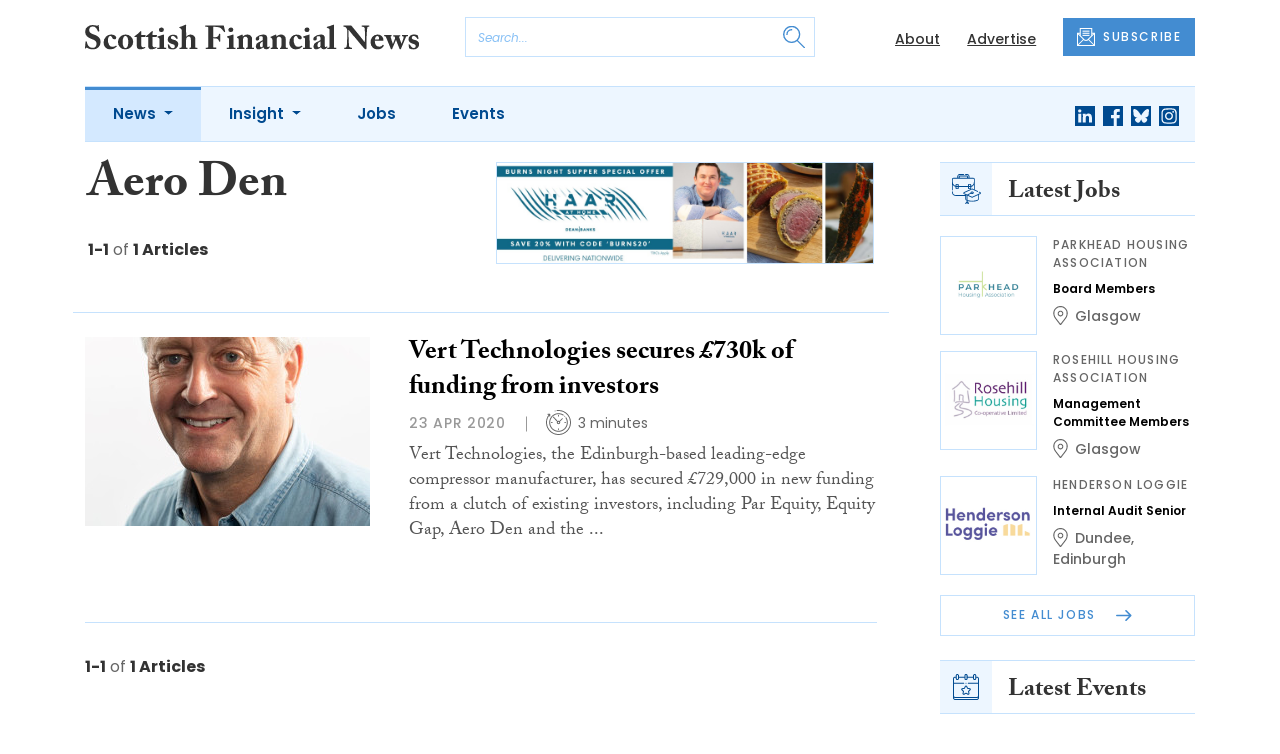

--- FILE ---
content_type: text/html; charset=UTF-8
request_url: https://www.scottishfinancialnews.com/tag/aero-den
body_size: 8066
content:
<!DOCTYPE html>
<html lang="en">
<head>
    <meta charset="UTF-8">
    <meta http-equiv="X-UA-Compatible" content="IE=edge">
    <meta name="viewport" content="width=device-width, initial-scale=1.0">
    <title>Aero Den | Scottish Financial News</title>
    <meta name="description" content="Read the latest news about Aero Den.">

        <!-- Google Tag Manager -->
    <script>(function(w,d,s,l,i){w[l]=w[l]||[];w[l].push({'gtm.start':
    new Date().getTime(),event:'gtm.js'});var f=d.getElementsByTagName(s)[0],
    j=d.createElement(s),dl=l!='dataLayer'?'&l='+l:'';j.async=true;j.src=
    'https://www.googletagmanager.com/gtm.js?id='+i+dl;f.parentNode.insertBefore(j,f);
    })(window,document,'script','dataLayer','GTM-NN44MCL');</script>
    <!-- End Google Tag Manager -->
    
        <script src="https://www.google.com/recaptcha/api.js" async defer></script>
    <script>
    function submitSubscribeModal(token) {
        document.getElementById("subscribe-modal").submit();
    }
    function submitSubscribe(token) {
        document.getElementById("subscribe").submit();
    }
    </script>
    
        <script async src="https://pagead2.googlesyndication.com/pagead/js/adsbygoogle.js?client=ca-pub-1380064934697439" crossorigin="anonymous"></script>
    
    
    
    <!-- Facebook -->
    <meta property="og:locale" content="en_GB" />
    <meta property="og:type" content="article" />
    <meta property="og:title" content="Aero Den" />
    <meta property="og:description" content="Read the latest news about Aero Den." />
    <meta property="og:url" content="https://www.scottishfinancialnews.com/tag/aero-den" />
    <meta property="og:site_name" content="Scottish Financial News" />
    <meta property="og:image" content="" />
    <meta property="og:image:secure_url" content="" />
    <meta property="og:image:width" content="300" />
    <meta property="og:image:height" content="300" />

    <!-- Favicon -->
    <link rel="icon" type="image/png" href="https://www.scottishfinancialnews.com/assets/images/favicon/favicon-32x32.png" sizes="32x32" />
    <link rel="icon" type="image/png" href="https://www.scottishfinancialnews.com/assets/images/favicon/favicon-16x16.png" sizes="16x16" />

    <!-- Prefetch DNS -->
    <link rel="dns-prefetch" href="//cdn.jsdelivr.net">
    <link rel="dns-prefetch" href="//use.typekit.net">
    <link rel="dns-prefetch" href="//fonts.googleapis.com">
    <link rel="dns-prefetch" href="//cdnjs.cloudflare.com">

    <!-- Bootstrap CSS -->
    <link href="https://cdn.jsdelivr.net/npm/bootstrap@5.0.2/dist/css/bootstrap.min.css" rel="stylesheet" integrity="sha384-EVSTQN3/azprG1Anm3QDgpJLIm9Nao0Yz1ztcQTwFspd3yD65VohhpuuCOmLASjC" crossorigin="anonymous">

    <link rel="stylesheet" href="https://use.typekit.net/mkq0dhu.css">
    <link href="https://fonts.googleapis.com/css2?family=Poppins:ital,wght@0,300;0,400;0,500;0,600;0,700;1,300;1,400;1,500;1,600;1,700&display=swap" rel="stylesheet">

    <link rel="stylesheet" href="https://cdnjs.cloudflare.com/ajax/libs/normalize/8.0.1/normalize.min.css" integrity="sha512-NhSC1YmyruXifcj/KFRWoC561YpHpc5Jtzgvbuzx5VozKpWvQ+4nXhPdFgmx8xqexRcpAglTj9sIBWINXa8x5w==" crossorigin="anonymous" />

    <!-- Font Awesome -->
    <link rel="stylesheet" href="https://cdnjs.cloudflare.com/ajax/libs/font-awesome/5.15.3/css/all.min.css" integrity="sha512-iBBXm8fW90+nuLcSKlbmrPcLa0OT92xO1BIsZ+ywDWZCvqsWgccV3gFoRBv0z+8dLJgyAHIhR35VZc2oM/gI1w==" crossorigin="anonymous" referrerpolicy="no-referrer" />

    <link rel="stylesheet" href="https://www.scottishfinancialnews.com/css/styles.css?20251007">
</head>
<body>
        <!-- Google Tag Manager (noscript) -->
    <noscript><iframe src="https://www.googletagmanager.com/ns.html?id=GTM-NN44MCL"
    height="0" width="0" style="display:none;visibility:hidden"></iframe></noscript>
    <!-- End Google Tag Manager (noscript) -->
            <header class="sfn-header" style="top: auto; position: static;">
        <div class="sfn-header-main navbar-expand-lg">
            <div class="container">
                <div class="row align-items-center">
                    <div class="col-6 col-lg-3 col-xl-4">
                        <div class="logo-holder">
                            <div class="sfn-toggle-button">
                                <div class="toggle-button">
                                    <div class="line-top"></div>
                                    <div class="line-middle"></div>
                                    <div class="line-bottom"></div>
                                </div>
                            </div>
                            <div class="navbar-brand logo">
                                <a href="https://www.scottishfinancialnews.com">
                                    <img src="https://www.scottishfinancialnews.com/assets/images/logos/scottish-financial-news-logo.svg" alt="Logo" class="d-none d-lg-block" style="height: 40px; margin-bottom: 0px;"/>
                                    <img src="https://www.scottishfinancialnews.com/assets/images/logos/sfn-logo-main.svg" alt="Logo" class="d-block d-lg-none" style="width: 80px"/>
                                </a>
                            </div>
                        </div>
                    </div>

                    <div class="col-6 col-lg-4 col-xl-4 order-lg-3">
                        <div class="sfn-header-top-links">
                            <nav>
                                <ul>
                                                                        <li class="d-none d-lg-block">
                                        <a href="https://www.scottishfinancialnews.com/about">
                                            About
                                        </a>
                                    </li>
                                                                        <li class="d-none d-lg-block">
                                        <a href="https://www.scottishfinancialnews.com/advertise">
                                            Advertise
                                        </a>
                                    </li>
                                                                        <li class="sfn-header-cta">
                                        <a href="#" class="btn btn-primary btn-has-icon-left" data-bs-toggle="modal" data-bs-target="#subscribeModal">
                                            <img src="https://www.scottishfinancialnews.com/assets/images/icons/newsletter-icon.svg" alt="Newsletter icon">
                                            SUBSCRIBE
                                        </a>
                                    </li>
                                </ul>
                            </nav>
                        </div>
                    </div>

                    <div class="col-lg-5 order-lg-2 col-xl-4 d-none d-lg-block">
                        <div class="searchbar">
                            <div class="searchbar__inner">
                                <form action="https://www.scottishfinancialnews.com/articles/search" method="get">
                                    <input type="text" placeholder="Search..." name="query" >
                                    <input type="submit" value="" style="background-image: url('https://www.scottishfinancialnews.com/assets/images/icons/magnifying-glass-icon.svg');">
                                </form>
                            </div>
                        </div>
                    </div>
                </div>
            </div>
        </div>

        <div class="sfn-header-nav navbar navbar-expand-lg">
    <div>
        <div class="container">
            <div class="row">
                <div class="col-lg-12">
                    <div class="sfn-header-nav__holder">
                        <div>
                            <nav class="sfn-header-nav__inner">
                                <ul class="navbar-nav">
                                                                                                            <li class="dropdown">
                                        <a href="https://www.scottishfinancialnews.com/category/news" class="dropdown-toggle active">
                                            News
                                        </a>
                                        <ul class="sfn-header-subnav" style="z-index: 3;">
                                            <li>
                                                <a href="https://www.scottishfinancialnews.com/category/news">Latest</a>
                                            </li>
                                                                                        <li>
                                                <a href="https://www.scottishfinancialnews.com/category/news/appointments">Appointments</a>
                                            </li>
                                                                                        <li>
                                                <a href="https://www.scottishfinancialnews.com/category/news/accountancy">Accountancy</a>
                                            </li>
                                                                                        <li>
                                                <a href="https://www.scottishfinancialnews.com/category/news/business">Business</a>
                                            </li>
                                                                                        <li>
                                                <a href="https://www.scottishfinancialnews.com/category/news/regulatory">Regulatory</a>
                                            </li>
                                                                                        <li>
                                                <a href="https://www.scottishfinancialnews.com/category/news/whisky">Whisky</a>
                                            </li>
                                                                                    </ul>
                                    </li>
                                                                                                                                                <li class="dropdown">
                                        <a href="https://www.scottishfinancialnews.com/category/insight" class="dropdown-toggle">
                                            Insight
                                        </a>
                                        <ul class="sfn-header-subnav">
                                            <li>
                                                <a href="https://www.scottishfinancialnews.com/category/insight">Latest</a>
                                            </li>
                                                                                        <li>
                                                <a href="https://www.scottishfinancialnews.com/category/insight/opinion">Opinion</a>
                                            </li>
                                                                                        <li>
                                                <a href="https://www.scottishfinancialnews.com/category/insight/interviews">Interviews</a>
                                            </li>
                                                                                    </ul>
                                    </li>
                                                                                                            <li>
                                        <a href="https://www.scottishfinancialnews.com/jobs">
                                            Jobs
                                        </a>
                                    </li>
                                                                        <li>
                                        <a href="https://www.scottishfinancialnews.com/events">
                                            Events
                                        </a>
                                    </li>
                                                                    </ul>
                            </nav>
                        </div>

                        <div class="sfn-social">
                            <nav>
                                <ul class="sfn-social__media">
                                                                        <li>
                                        <a href="https://linkedin.com/company/scottish-financial-news" target="_blank">
                                            <img src="https://www.scottishfinancialnews.com/assets/images/brands/linkedin.svg" alt="LinkedIn">
                                        </a>
                                    </li>
                                                                                                            <li>
                                        <a href="https://facebook.com/ScottishFinancialNews" target="_blank">
                                            <img src="https://www.scottishfinancialnews.com/assets/images/brands/facebook.svg" alt="Facebook">
                                        </a>
                                    </li>
                                                                                                            <li>
                                        <a href="https://bsky.app/profile/scottishfinancialnews.com" target="_blank">
                                            <img src="https://www.scottishfinancialnews.com/assets/images/brands/bluesky.svg" alt="Bluesky">
                                        </a>
                                    </li>
                                                                                                                                                <li>
                                        <a href="https://instagram.com/scottishfinancialnews" target="_blank">
                                            <img src="https://www.scottishfinancialnews.com/assets/images/brands/instagram.svg" alt="Instagram">
                                        </a>
                                    </li>
                                                                                                                                            </ul>
                            </nav>
                        </div>
                    </div>
                </div>
            </div>
        </div>
    </div>
</div>

        <div class="sfn-header-slide">
    <div class="sfn-header-slide__top">
        <div class="sfn-header-slide__left">
            <div class="sfn-header-slide__close">
                <img src="https://www.scottishfinancialnews.com/assets/images/icons/arrow-left-dark.svg" alt="Arrow left dark">
            </div>
            <div class="sfn-header-slide__logo">
                <a href="https://www.scottishfinancialnews.com">
                    <img src="https://www.scottishfinancialnews.com/assets/images/logos/sfn-logo-main.svg" alt="SFN Logo"/>
                </a>
            </div>
        </div>

        <div class="sfn-header-slide__action">
            <a href="#" class="btn btn-primary btn-has-icon-left" data-bs-toggle="modal" data-bs-target="#subscribeModal">
                <img src="https://www.scottishfinancialnews.com/assets/images/icons/newsletter-icon.svg" alt="Newsletter icon">
                SUBSCRIBE
            </a>
        </div>
    </div>

    <div class="sfn-header-slide__search">
        <div class="searchbar">
            <div class="searchbar__inner">
                <form action="https://www.scottishfinancialnews.com/articles/search" method="get">
                    <input type="text" placeholder="Search..." name="query" >
                    <input type="submit" value="" style="background-image: url('https://www.scottishfinancialnews.com/assets/images/icons/magnifying-glass-icon.svg');">
                </form>
            </div>
        </div>
    </div>

    <div class="sfn-header-slide__nav">
        <nav class="navbar navbar-collapse collapse show" id="navbarSupportedContent">
            <ul class="navbar-nav me-auto">
                                                <li class="dropdown">
                    <a class="dropdown-toggle" href="https://www.scottishfinancialnews.com/category/news">
                        News
                    </a>
                    <span class="dropdown-toggle--close" id="navnews" role="button" data-bs-toggle="dropdown" aria-expanded="true"></span>
                    <ul class="dropdown-menu" aria-labelledby="navnews" data-bs-popper="none">
                        <li>
                            <a href="https://www.scottishfinancialnews.com/category/news">Latest</a>
                        </li>
                                                <li>
                            <a href="https://www.scottishfinancialnews.com/category/news/appointments">Appointments</a>
                        </li>
                                                <li>
                            <a href="https://www.scottishfinancialnews.com/category/news/accountancy">Accountancy</a>
                        </li>
                                                <li>
                            <a href="https://www.scottishfinancialnews.com/category/news/business">Business</a>
                        </li>
                                                <li>
                            <a href="https://www.scottishfinancialnews.com/category/news/regulatory">Regulatory</a>
                        </li>
                                                <li>
                            <a href="https://www.scottishfinancialnews.com/category/news/whisky">Whisky</a>
                        </li>
                                            </ul>
                </li>
                                                                <li class="dropdown">
                    <a class="dropdown-toggle" href="https://www.scottishfinancialnews.com/category/insight">
                        Insight
                    </a>
                    <span class="dropdown-toggle--close" id="navinsight" role="button" data-bs-toggle="dropdown" aria-expanded="true"></span>
                    <ul class="dropdown-menu" aria-labelledby="navinsight" data-bs-popper="none">
                        <li>
                            <a href="https://www.scottishfinancialnews.com/category/insight">Latest</a>
                        </li>
                                                <li>
                            <a href="https://www.scottishfinancialnews.com/category/insight/opinion">Opinion</a>
                        </li>
                                                <li>
                            <a href="https://www.scottishfinancialnews.com/category/insight/interviews">Interviews</a>
                        </li>
                                            </ul>
                </li>
                                                <li>
                    <a href="https://www.scottishfinancialnews.com/jobs">
                        Jobs
                    </a>
                </li>
                                <li>
                    <a href="https://www.scottishfinancialnews.com/events">
                        Events
                    </a>
                </li>
                            </ul>
        </nav>
    </div>


    <div class="sfn-header-slide__info">
        <div class="sfn-social">
            <nav>
                <ul class="sfn-social__nav d-block d-lg-none">
                                        <li>
                        <a href="https://www.scottishfinancialnews.com/about">
                            About
                        </a>
                    </li>
                                        <li>
                        <a href="https://www.scottishfinancialnews.com/advertise">
                            Advertise
                        </a>
                    </li>
                                        <hr>
                                        <li>
                        <a href="https://www.scottishfinancialnews.com/privacy-policy">
                            Privacy Policy
                        </a>
                    </li>
                                        <li>
                        <a href="https://www.scottishfinancialnews.com/cookies">
                            Cookies
                        </a>
                    </li>
                                        <li>
                        <a href="https://www.scottishfinancialnews.com/modern-slavery">
                            Modern Slavery
                        </a>
                    </li>
                                    </ul>
            </nav>

            <nav>
                <ul class="sfn-social__media">
                                        <li>
                        <a href="https://linkedin.com/company/scottish-financial-news" target="_blank">
                            <img src="https://www.scottishfinancialnews.com/assets/images/brands/linkedin-light-blue.svg" alt="LinkedIn">
                        </a>
                    </li>
                                                            <li>
                        <a href="https://facebook.com/ScottishFinancialNews" target="_blank">
                            <img src="https://www.scottishfinancialnews.com/assets/images/brands/facebook-light-blue.svg" alt="Facebook">
                        </a>
                    </li>
                                                            <li>
                        <a href="https://bsky.app/profile/scottishfinancialnews.com" target="_blank">
                            <img src="https://www.scottishfinancialnews.com/assets/images/brands/bluesky-light-blue.svg" alt="Bluesky">
                        </a>
                    </li>
                                                                                <li>
                        <a href="https://instagram.com/scottishfinancialnews" target="_blank">
                            <img src="https://www.scottishfinancialnews.com/assets/images/brands/instagram-light-blue.svg" alt="Instagram">
                        </a>
                    </li>
                                                                            </ul>
            </nav>

            <nav>
                <ul class="sfn-social__list-icons d-block d-lg-none">
                                        <li>
                        <img src="https://www.scottishfinancialnews.com/assets/images/icons/phone-icon-light.svg" alt="Phone icon">
                        <a href="tel:01382472315">01382 472315</a>
                    </li>
                    
                                        <li>
                        <img src="https://www.scottishfinancialnews.com/assets/images/icons/email-icon-light.svg" alt="Email icon">
                        <a href="mailto:newsdesk@scottishnews.com">newsdesk@scottishnews.com</a>
                    </li>
                                    </ul>
            </nav>
        </div>
    </div>
</div>
    </header>

    <!-- Categories News -->
<main class="pb-lg-5">
    <div class="sfn-category-articles mb-5">
        <div class="container">
            <div class="row">
                <div class="col-lg-9 pe-lg-5">
                    <div class="row sfn-border-bottom sfn-border-bottom--small">
                        <div class="col-md-6">
                            <div class="sfn-page-title">
                                <h1 class="mb-3">Aero Den</h1>
                            </div>

                            
                            <div class="sfn-counter__holder">
                                <div class="sfn-counter">
    <span>1-1</span> of <span>1 Articles</span>
</div>
                            </div>
                        </div>

                        <div class="col-md-6">
                            <div class="sfn-banner mt-4 mt-md-0 mb-md-4">
                                <a href="https://www.scottishfinancialnews.com/advert-click/6964c7817958a" target="_blank" rel="nofollow" data-advert="6964c7817958a"><img src="https://www.scottishfinancialnews.com/content/2026/haar-at-home-burns.jpg" class="advert" data-advert="6964c7817958a"></a>
                            </div>
                        </div>
                    </div>

                    <div class="sfn-border-bottom sfn-news-boxes--categories">
                                                <article class="sfn-news-box sfn-news-box--def sfn-news-box--horizontal">
                            <div class="sfn-news-box__image">
                                                                <a href="https://www.scottishfinancialnews.com/articles/vert-technologies-secures-730k-of-funding-from-investors">
                                    <img src="https://www.scottishfinancialnews.com/storage/bce505522c6962e0677814e00f2e16b1bd47d317.jpg" alt="Box image">
                                </a>
                            </div>
                            <div class="sfn-news-box__content">
                                <div class="sfn-news-box__meta d-flex d-lg-none">
                                    <time datetime="2020-04-23" class="sfn-meta__date">
                                        23 Apr 2020
                                    </time>
                                                                    </div>

                                <div class="sfn-news-box__title">
                                    <h3>
                                        <a href="https://www.scottishfinancialnews.com/articles/vert-technologies-secures-730k-of-funding-from-investors">Vert Technologies secures £730k of funding from investors</a>
                                    </h3>
                                </div>

                                <div class="sfn-meta__holder d-none d-lg-flex">
                                    <time datetime="2020-04-23" class="sfn-meta__date">
                                        23 Apr 2020
                                    </time>

                                    <address class="sfn-meta__time">
                                        <img src="https://www.scottishfinancialnews.com/assets/images/icons/clock-icon.svg" alt="Clock icon">
                                        <span>3 minutes</span>
                                    </address>
                                </div>

                                <div class="sfn-news-box__excerpt truncate-excerpt--long">
                                    <p>Vert Technologies, the Edinburgh-based leading-edge compressor manufacturer, has secured &pound;729,000 in new funding from a clutch of existing investors, including Par Equity, Equity Gap, Aero Den&nbsp;and the Scottish Investment Bank, the investment arm of Scottish Enterprise. Award-winning innov</p>
                                </div>
                            </div>
                        </article>
                                            </div>

                    <div class="sfn-list-navigation">
                        <div class="d-none d-lg-block">
                            <div class="sfn-counter">
                                <div class="sfn-counter">
    <span>1-1</span> of <span>1 Articles</span>
</div>
                            </div>
                        </div>
                        
                    </div>
                </div>

                <div class="col-lg-3">
                    <div class="mb-4 d-none d-lg-block">
    <div class="sfn-title-main">
        <em>
            <img src="https://www.scottishfinancialnews.com/assets/images/icons/internship-icon.svg" alt="Intership icon">
        </em>
        <h3>Latest Jobs</h3>
    </div>
    <div class="sfn-news-boxes has-spacing-bottom has-spacing-bottom-small">
                <article class="sfn-news-box sfn-news-box--sidebar">
            <div class="sfn-news-box__image">
                <a href="https://www.scottishfinancialnews.com/jobs/board-members-parkhead-housing-association">
                    <img src="https://www.scottishfinancialnews.com/storage/b7d43393fccbda437c80856dcb59cb1352bee5e3.jpg" alt="Jobs logo">
                </a>
            </div>
            <div class="sfn-news-box__content">
                <div class="sfn-news-box__meta">
                    <div class="sfn-meta__term">
                        Parkhead Housing Association
                    </div>
                </div>

                <div class="sfn-news-box__title">
                    <h3>
                        <a href="https://www.scottishfinancialnews.com/jobs/board-members-parkhead-housing-association">Board Members</a>
                    </h3>
                </div>

                                <div class="sfn-meta__location">
                    <img src="https://www.scottishfinancialnews.com/assets/images/icons/map-pointer.svg" alt="Map pointer icon"/>
                    <a href="https://www.scottishfinancialnews.com/jobs/filter/all/glasgow">Glasgow</a>
                </div>
                            </div>
        </article>
                <article class="sfn-news-box sfn-news-box--sidebar">
            <div class="sfn-news-box__image">
                <a href="https://www.scottishfinancialnews.com/jobs/management-committee-members-rosehill-housing-association-1">
                    <img src="https://www.scottishfinancialnews.com/storage/21987ad4bc39e248c245c95af4c973cb13884012.jpg" alt="Jobs logo">
                </a>
            </div>
            <div class="sfn-news-box__content">
                <div class="sfn-news-box__meta">
                    <div class="sfn-meta__term">
                        Rosehill Housing Association
                    </div>
                </div>

                <div class="sfn-news-box__title">
                    <h3>
                        <a href="https://www.scottishfinancialnews.com/jobs/management-committee-members-rosehill-housing-association-1">Management Committee Members</a>
                    </h3>
                </div>

                                <div class="sfn-meta__location">
                    <img src="https://www.scottishfinancialnews.com/assets/images/icons/map-pointer.svg" alt="Map pointer icon"/>
                    <a href="https://www.scottishfinancialnews.com/jobs/filter/all/glasgow">Glasgow</a>
                </div>
                            </div>
        </article>
                <article class="sfn-news-box sfn-news-box--sidebar">
            <div class="sfn-news-box__image">
                <a href="https://www.scottishfinancialnews.com/jobs/internal-audit-senior-henderson-loggie">
                    <img src="https://www.scottishfinancialnews.com/storage/249b7b32421f5a6e1cae66d7e281c744db21dc6f.jpg" alt="Jobs logo">
                </a>
            </div>
            <div class="sfn-news-box__content">
                <div class="sfn-news-box__meta">
                    <div class="sfn-meta__term">
                        Henderson Loggie
                    </div>
                </div>

                <div class="sfn-news-box__title">
                    <h3>
                        <a href="https://www.scottishfinancialnews.com/jobs/internal-audit-senior-henderson-loggie">Internal Audit Senior</a>
                    </h3>
                </div>

                                <div class="sfn-meta__location">
                    <img src="https://www.scottishfinancialnews.com/assets/images/icons/map-pointer.svg" alt="Map pointer icon"/>
                    <a href="https://www.scottishfinancialnews.com/jobs/filter/all/dundee">Dundee</a>, <a href="https://www.scottishfinancialnews.com/jobs/filter/all/edinburgh">Edinburgh</a>
                </div>
                            </div>
        </article>
            </div>
    <div class="center-button">
        <a href="https://www.scottishfinancialnews.com/jobs" class="d-block btn btn-has-icon-right btn-outline-primary">
            See All Jobs
            <img src="https://www.scottishfinancialnews.com/assets/images/icons/arrow-right.svg" alt="Arrow right">
        </a>
    </div>
</div>

                    <div class="mb-4 d-none d-lg-block">
    <div class="sfn-title-main">
        <em>
            <img src="https://www.scottishfinancialnews.com/assets/images/icons/calendar-icon.svg" alt="Intership icon">
        </em>
        <h3>Latest Events</h3>
    </div>
    <div class="sfn-news-boxes has-spacing-bottom has-spacing-bottom-small">
            </div>

    <div class="center-button">
        <a href="https://www.scottishfinancialnews.com/events" class="d-block btn btn-has-icon-right btn-outline-primary">
            See All Events
            <img src="https://www.scottishfinancialnews.com/assets/images/icons/arrow-right.svg" alt="Arrow right">
        </a>
    </div>
</div>

                    <div class="sfn-banner mt-5">
                        <a href="https://www.scottishfinancialnews.com/advert-click/64edf26d58d3c" target="_blank" rel="nofollow" data-advert="64edf26d58d3c"><img src="https://www.scottishfinancialnews.com/uploads/ScottishNews.com%20MPU%205.2%20%28SFN%29.png" class="advert" data-advert="64edf26d58d3c"></a>
                    </div>
                </div>
            </div>
        </div>
    </div>
</main>

    <footer class="sfn-footer">
    <div class="sfn-footer__top">
        <div class="container">
            <div class="row">
                <div class="col-lg-4">
                    <div class="sfn-footer__info">
                        <div class="sfn-footer__logo">
                            <img src="https://www.scottishfinancialnews.com/assets/images/logos/scottish-financial-news-logo-light.svg" alt="Logo light" style="height: 40px;">
                        </div>

                        <div class="sfn-social">
                            <div class="sfn-footer__socials">
                                <h4 class="d-none d-lg-block">Follow us:</h4>
                                <ul class="sfn-social__media">
                                                                        <li>
                                        <a href="https://linkedin.com/company/scottish-financial-news">
                                            <img src="https://www.scottishfinancialnews.com/assets/images/brands/linkedin-light.svg" alt="LinkedIn">
                                        </a>
                                    </li>
                                                                                                            <li>
                                        <a href="https://facebook.com/ScottishFinancialNews">
                                            <img src="https://www.scottishfinancialnews.com/assets/images/brands/facebook-light.svg" alt="Facebook">
                                        </a>
                                    </li>
                                                                                                            <li>
                                        <a href="https://bsky.app/profile/scottishfinancialnews.com">
                                            <img src="https://www.scottishfinancialnews.com/assets/images/brands/bluesky-light.svg" alt="Bluesky">
                                        </a>
                                    </li>
                                                                                                                                                <li>
                                        <a href="https://instagram.com/scottishfinancialnews">
                                            <img src="https://www.scottishfinancialnews.com/assets/images/brands/instagram-light.svg" alt="Instagram">
                                        </a>
                                    </li>
                                                                                                                                            </ul>
                            </div>

                            <div class="sfn-footer__contacts">
                                <ul class="sfn-social__list-icons">
                                                                                                            <li>
                                        <img src="https://www.scottishfinancialnews.com/assets/images/icons/email-icon-light.svg" alt="Email icon">
                                        <a href="mailto:newsdesk@scottishnews.com">newsdesk@scottishnews.com</a>
                                    </li>
                                                                    </ul>
                            </div>
                        </div>
                    </div>
                </div>
                                <div class="col-lg-2">
                    <div class="sfn-footer__nav">
                        <div class="sfn-footer__nav-title">
                            <h2>News</h2>
                            <img src="https://www.scottishfinancialnews.com/assets/images/icons/chevron-right-light.svg" alt="Chevron right icon">
                        </div>

                        <div class="sfn-footer__nav-inner">
                            <ul>
                                                                <li>
                                    <a href="https://www.scottishfinancialnews.com/category/news/appointments">Appointments</a>
                                </li>
                                                                <li>
                                    <a href="https://www.scottishfinancialnews.com/category/news/accountancy">Accountancy</a>
                                </li>
                                                                <li>
                                    <a href="https://www.scottishfinancialnews.com/category/news/business">Business</a>
                                </li>
                                                                <li>
                                    <a href="https://www.scottishfinancialnews.com/category/news/regulatory">Regulatory</a>
                                </li>
                                                                <li>
                                    <a href="https://www.scottishfinancialnews.com/category/news/whisky">Whisky</a>
                                </li>
                                                            </ul>
                        </div>
                    </div>
                </div>
                                <div class="col-lg-2">
                    <div class="sfn-footer__nav">
                        <div class="sfn-footer__nav-title">
                            <h2>Insight</h2>
                            <img src="https://www.scottishfinancialnews.com/assets/images/icons/chevron-right-light.svg" alt="Chevron right icon">
                        </div>

                        <div class="sfn-footer__nav-inner">
                            <ul>
                                                                <li>
                                    <a href="https://www.scottishfinancialnews.com/category/insight/opinion">Opinion</a>
                                </li>
                                                                <li>
                                    <a href="https://www.scottishfinancialnews.com/category/insight/interviews">Interviews</a>
                                </li>
                                                            </ul>
                        </div>
                    </div>
                </div>
                                <div class="col-lg-2">
                    <div class="sfn-footer__nav">
                        <div class="sfn-footer__nav-title">
                            <h2>Explore</h2>
                            <img src="https://www.scottishfinancialnews.com/assets/images/icons/chevron-right-light.svg" alt="Chevron right icon">
                        </div>

                        <div class="sfn-footer__nav-inner">
                            <ul>
                                <li>
                                    <a href="https://www.scottishfinancialnews.com/jobs">Jobs</a>
                                </li>
                                <li>
                                    <a href="https://www.scottishfinancialnews.com/events">Events</a>
                                </li>
                                                                <li>
                                    <a href="https://www.scottishfinancialnews.com/about">
                                        About
                                    </a>
                                </li>
                                                                <li>
                                    <a href="https://www.scottishfinancialnews.com/advertise">
                                        Advertise
                                    </a>
                                </li>
                                                            </ul>
                        </div>
                    </div>
                </div>
                <div class="col-lg-2">
                    <div class="sfn-footer__nav">
                        <div class="sfn-footer__nav-title">
                            <h2>Legal</h2>
                            <img src="https://www.scottishfinancialnews.com/assets/images/icons/chevron-right-light.svg" alt="Chevron right icon">
                        </div>

                        <div class="sfn-footer__nav-inner">
                            <ul>
                                                                <li>
                                    <a href="https://www.scottishfinancialnews.com/privacy-policy">
                                        Privacy Policy
                                    </a>
                                </li>
                                                                <li>
                                    <a href="https://www.scottishfinancialnews.com/cookies">
                                        Cookies
                                    </a>
                                </li>
                                                                <li>
                                    <a href="https://www.scottishfinancialnews.com/modern-slavery">
                                        Modern Slavery
                                    </a>
                                </li>
                                                            </ul>
                        </div>
                    </div>
                </div>
            </div>
        </div>
    </div>
    <div class="sfn-footer__bottom">
        <div class="container">
            <div class="row">
                <div class="col-lg-12">
                    <div class="sfn-footer__bottom-inner">
                        <div class="sfn-footer__copyright">
                            <h6>&copy; Dundee Press Agency Ltd 2026</h6>
                        </div>

                        <div class="sfn-footer__credits">
                            <h3>Design by:</h3>
                            <a href="https://futurenature.net/" target="_blank">
                                <img src="https://www.scottishfinancialnews.com/assets/images/logos/future-nature-logo.svg" alt="Future Nature logo">
                            </a>
                        </div>
                    </div>
                </div>
            </div>
        </div>
    </div>
</footer>

    <!-- Newsletter Modal -->
    <div class="modal sfn-newsletter-modal modal-newsletter fade" id="subscribeModal" tabindex="-1" aria-hidden="true">
    <div class="modal-dialog">
        <div class="modal-content">
            <div class="modal-close" data-bs-dismiss="modal">
                <img src="https://www.scottishfinancialnews.com/assets/images/icons/times-icon-white.svg" alt="Times icon">
            </div>
            <div class="modal-body">
            <div class="sfn-newsletter-modal__inner">
                <div class="sfn-newsletter-modal__icon">
                    <img src="https://www.scottishfinancialnews.com/assets/images/icons/newsletter-notify-icon.svg" alt="Newsletter Notify Icon">
                </div>
                <div class="sfn-newsletter-modal__title">
                    <h3>Join Scotland&#039;s business professionals in receiving our FREE daily email newsletter</h3>
                </div>
                <div class="sfn-newsletter-modal__content">
                    <p>Scottish Financial News is your daily service for the latest news, jobs and events, delivered directly to your email inbox.</p>
                </div>
                <div class="sfn-newsletter-modal__form">
                    <form id="subscribe-modal" action="https://www.scottishfinancialnews.com/subscribe" method="post">
                        <input type="hidden" name="_token" value="8VrmsJRAwpOJjl7vSJkE1krZcYiMhu1RkNrEysnH" autocomplete="off">                        <input type="hidden" name="source" value="modal">
                        <input type="email" name="email" placeholder="Enter your email...">
                                                <button type="button" class="g-recaptcha" data-sitekey="6LfpZJMdAAAAAEhT0pGJfcFCK5EuYZflCJvDYWe6" data-callback='submitSubscribeModal'>Subscribe</button>
                                            </form>
                </div>
            </div>
            </div>
        </div>
    </div>
</div>

    
    <script src="https://cdnjs.cloudflare.com/ajax/libs/jquery/3.6.0/jquery.min.js" integrity="sha512-894YE6QWD5I59HgZOGReFYm4dnWc1Qt5NtvYSaNcOP+u1T9qYdvdihz0PPSiiqn/+/3e7Jo4EaG7TubfWGUrMQ==" crossorigin="anonymous"></script>
    <script src="https://cdn.jsdelivr.net/npm/bootstrap@5.0.2/dist/js/bootstrap.bundle.min.js" integrity="sha384-MrcW6ZMFYlzcLA8Nl+NtUVF0sA7MsXsP1UyJoMp4YLEuNSfAP+JcXn/tWtIaxVXM" crossorigin="anonymous"></script>
    <script src="https://www.scottishfinancialnews.com/js/jquery.sticky.js"></script>
    <script src="https://www.scottishfinancialnews.com/js/cuttr.min.js"></script>
    <script src="https://www.scottishfinancialnews.com/js/truncateHeadings.js"></script>
    <script src="https://www.scottishfinancialnews.com/js/functions.js"></script>

    
    <script>
    function stickyHeader() {
        $('.sfn-header').sticky({
            topSpacing: 0,
            zIndex: 100,
            wrapperClassName: 'header-wrapper'
        });
    }

    jQuery(document).ready(function($){
                stickyHeader();
    });

    jQuery(window).resize(function($) {
                stickyHeader();
    });
    </script>

    </body>
</html>


--- FILE ---
content_type: text/html; charset=utf-8
request_url: https://www.google.com/recaptcha/api2/anchor?ar=1&k=6LfpZJMdAAAAAEhT0pGJfcFCK5EuYZflCJvDYWe6&co=aHR0cHM6Ly93d3cuc2NvdHRpc2hmaW5hbmNpYWxuZXdzLmNvbTo0NDM.&hl=en&v=PoyoqOPhxBO7pBk68S4YbpHZ&size=invisible&anchor-ms=20000&execute-ms=30000&cb=7wsblar0ofy8
body_size: 49146
content:
<!DOCTYPE HTML><html dir="ltr" lang="en"><head><meta http-equiv="Content-Type" content="text/html; charset=UTF-8">
<meta http-equiv="X-UA-Compatible" content="IE=edge">
<title>reCAPTCHA</title>
<style type="text/css">
/* cyrillic-ext */
@font-face {
  font-family: 'Roboto';
  font-style: normal;
  font-weight: 400;
  font-stretch: 100%;
  src: url(//fonts.gstatic.com/s/roboto/v48/KFO7CnqEu92Fr1ME7kSn66aGLdTylUAMa3GUBHMdazTgWw.woff2) format('woff2');
  unicode-range: U+0460-052F, U+1C80-1C8A, U+20B4, U+2DE0-2DFF, U+A640-A69F, U+FE2E-FE2F;
}
/* cyrillic */
@font-face {
  font-family: 'Roboto';
  font-style: normal;
  font-weight: 400;
  font-stretch: 100%;
  src: url(//fonts.gstatic.com/s/roboto/v48/KFO7CnqEu92Fr1ME7kSn66aGLdTylUAMa3iUBHMdazTgWw.woff2) format('woff2');
  unicode-range: U+0301, U+0400-045F, U+0490-0491, U+04B0-04B1, U+2116;
}
/* greek-ext */
@font-face {
  font-family: 'Roboto';
  font-style: normal;
  font-weight: 400;
  font-stretch: 100%;
  src: url(//fonts.gstatic.com/s/roboto/v48/KFO7CnqEu92Fr1ME7kSn66aGLdTylUAMa3CUBHMdazTgWw.woff2) format('woff2');
  unicode-range: U+1F00-1FFF;
}
/* greek */
@font-face {
  font-family: 'Roboto';
  font-style: normal;
  font-weight: 400;
  font-stretch: 100%;
  src: url(//fonts.gstatic.com/s/roboto/v48/KFO7CnqEu92Fr1ME7kSn66aGLdTylUAMa3-UBHMdazTgWw.woff2) format('woff2');
  unicode-range: U+0370-0377, U+037A-037F, U+0384-038A, U+038C, U+038E-03A1, U+03A3-03FF;
}
/* math */
@font-face {
  font-family: 'Roboto';
  font-style: normal;
  font-weight: 400;
  font-stretch: 100%;
  src: url(//fonts.gstatic.com/s/roboto/v48/KFO7CnqEu92Fr1ME7kSn66aGLdTylUAMawCUBHMdazTgWw.woff2) format('woff2');
  unicode-range: U+0302-0303, U+0305, U+0307-0308, U+0310, U+0312, U+0315, U+031A, U+0326-0327, U+032C, U+032F-0330, U+0332-0333, U+0338, U+033A, U+0346, U+034D, U+0391-03A1, U+03A3-03A9, U+03B1-03C9, U+03D1, U+03D5-03D6, U+03F0-03F1, U+03F4-03F5, U+2016-2017, U+2034-2038, U+203C, U+2040, U+2043, U+2047, U+2050, U+2057, U+205F, U+2070-2071, U+2074-208E, U+2090-209C, U+20D0-20DC, U+20E1, U+20E5-20EF, U+2100-2112, U+2114-2115, U+2117-2121, U+2123-214F, U+2190, U+2192, U+2194-21AE, U+21B0-21E5, U+21F1-21F2, U+21F4-2211, U+2213-2214, U+2216-22FF, U+2308-230B, U+2310, U+2319, U+231C-2321, U+2336-237A, U+237C, U+2395, U+239B-23B7, U+23D0, U+23DC-23E1, U+2474-2475, U+25AF, U+25B3, U+25B7, U+25BD, U+25C1, U+25CA, U+25CC, U+25FB, U+266D-266F, U+27C0-27FF, U+2900-2AFF, U+2B0E-2B11, U+2B30-2B4C, U+2BFE, U+3030, U+FF5B, U+FF5D, U+1D400-1D7FF, U+1EE00-1EEFF;
}
/* symbols */
@font-face {
  font-family: 'Roboto';
  font-style: normal;
  font-weight: 400;
  font-stretch: 100%;
  src: url(//fonts.gstatic.com/s/roboto/v48/KFO7CnqEu92Fr1ME7kSn66aGLdTylUAMaxKUBHMdazTgWw.woff2) format('woff2');
  unicode-range: U+0001-000C, U+000E-001F, U+007F-009F, U+20DD-20E0, U+20E2-20E4, U+2150-218F, U+2190, U+2192, U+2194-2199, U+21AF, U+21E6-21F0, U+21F3, U+2218-2219, U+2299, U+22C4-22C6, U+2300-243F, U+2440-244A, U+2460-24FF, U+25A0-27BF, U+2800-28FF, U+2921-2922, U+2981, U+29BF, U+29EB, U+2B00-2BFF, U+4DC0-4DFF, U+FFF9-FFFB, U+10140-1018E, U+10190-1019C, U+101A0, U+101D0-101FD, U+102E0-102FB, U+10E60-10E7E, U+1D2C0-1D2D3, U+1D2E0-1D37F, U+1F000-1F0FF, U+1F100-1F1AD, U+1F1E6-1F1FF, U+1F30D-1F30F, U+1F315, U+1F31C, U+1F31E, U+1F320-1F32C, U+1F336, U+1F378, U+1F37D, U+1F382, U+1F393-1F39F, U+1F3A7-1F3A8, U+1F3AC-1F3AF, U+1F3C2, U+1F3C4-1F3C6, U+1F3CA-1F3CE, U+1F3D4-1F3E0, U+1F3ED, U+1F3F1-1F3F3, U+1F3F5-1F3F7, U+1F408, U+1F415, U+1F41F, U+1F426, U+1F43F, U+1F441-1F442, U+1F444, U+1F446-1F449, U+1F44C-1F44E, U+1F453, U+1F46A, U+1F47D, U+1F4A3, U+1F4B0, U+1F4B3, U+1F4B9, U+1F4BB, U+1F4BF, U+1F4C8-1F4CB, U+1F4D6, U+1F4DA, U+1F4DF, U+1F4E3-1F4E6, U+1F4EA-1F4ED, U+1F4F7, U+1F4F9-1F4FB, U+1F4FD-1F4FE, U+1F503, U+1F507-1F50B, U+1F50D, U+1F512-1F513, U+1F53E-1F54A, U+1F54F-1F5FA, U+1F610, U+1F650-1F67F, U+1F687, U+1F68D, U+1F691, U+1F694, U+1F698, U+1F6AD, U+1F6B2, U+1F6B9-1F6BA, U+1F6BC, U+1F6C6-1F6CF, U+1F6D3-1F6D7, U+1F6E0-1F6EA, U+1F6F0-1F6F3, U+1F6F7-1F6FC, U+1F700-1F7FF, U+1F800-1F80B, U+1F810-1F847, U+1F850-1F859, U+1F860-1F887, U+1F890-1F8AD, U+1F8B0-1F8BB, U+1F8C0-1F8C1, U+1F900-1F90B, U+1F93B, U+1F946, U+1F984, U+1F996, U+1F9E9, U+1FA00-1FA6F, U+1FA70-1FA7C, U+1FA80-1FA89, U+1FA8F-1FAC6, U+1FACE-1FADC, U+1FADF-1FAE9, U+1FAF0-1FAF8, U+1FB00-1FBFF;
}
/* vietnamese */
@font-face {
  font-family: 'Roboto';
  font-style: normal;
  font-weight: 400;
  font-stretch: 100%;
  src: url(//fonts.gstatic.com/s/roboto/v48/KFO7CnqEu92Fr1ME7kSn66aGLdTylUAMa3OUBHMdazTgWw.woff2) format('woff2');
  unicode-range: U+0102-0103, U+0110-0111, U+0128-0129, U+0168-0169, U+01A0-01A1, U+01AF-01B0, U+0300-0301, U+0303-0304, U+0308-0309, U+0323, U+0329, U+1EA0-1EF9, U+20AB;
}
/* latin-ext */
@font-face {
  font-family: 'Roboto';
  font-style: normal;
  font-weight: 400;
  font-stretch: 100%;
  src: url(//fonts.gstatic.com/s/roboto/v48/KFO7CnqEu92Fr1ME7kSn66aGLdTylUAMa3KUBHMdazTgWw.woff2) format('woff2');
  unicode-range: U+0100-02BA, U+02BD-02C5, U+02C7-02CC, U+02CE-02D7, U+02DD-02FF, U+0304, U+0308, U+0329, U+1D00-1DBF, U+1E00-1E9F, U+1EF2-1EFF, U+2020, U+20A0-20AB, U+20AD-20C0, U+2113, U+2C60-2C7F, U+A720-A7FF;
}
/* latin */
@font-face {
  font-family: 'Roboto';
  font-style: normal;
  font-weight: 400;
  font-stretch: 100%;
  src: url(//fonts.gstatic.com/s/roboto/v48/KFO7CnqEu92Fr1ME7kSn66aGLdTylUAMa3yUBHMdazQ.woff2) format('woff2');
  unicode-range: U+0000-00FF, U+0131, U+0152-0153, U+02BB-02BC, U+02C6, U+02DA, U+02DC, U+0304, U+0308, U+0329, U+2000-206F, U+20AC, U+2122, U+2191, U+2193, U+2212, U+2215, U+FEFF, U+FFFD;
}
/* cyrillic-ext */
@font-face {
  font-family: 'Roboto';
  font-style: normal;
  font-weight: 500;
  font-stretch: 100%;
  src: url(//fonts.gstatic.com/s/roboto/v48/KFO7CnqEu92Fr1ME7kSn66aGLdTylUAMa3GUBHMdazTgWw.woff2) format('woff2');
  unicode-range: U+0460-052F, U+1C80-1C8A, U+20B4, U+2DE0-2DFF, U+A640-A69F, U+FE2E-FE2F;
}
/* cyrillic */
@font-face {
  font-family: 'Roboto';
  font-style: normal;
  font-weight: 500;
  font-stretch: 100%;
  src: url(//fonts.gstatic.com/s/roboto/v48/KFO7CnqEu92Fr1ME7kSn66aGLdTylUAMa3iUBHMdazTgWw.woff2) format('woff2');
  unicode-range: U+0301, U+0400-045F, U+0490-0491, U+04B0-04B1, U+2116;
}
/* greek-ext */
@font-face {
  font-family: 'Roboto';
  font-style: normal;
  font-weight: 500;
  font-stretch: 100%;
  src: url(//fonts.gstatic.com/s/roboto/v48/KFO7CnqEu92Fr1ME7kSn66aGLdTylUAMa3CUBHMdazTgWw.woff2) format('woff2');
  unicode-range: U+1F00-1FFF;
}
/* greek */
@font-face {
  font-family: 'Roboto';
  font-style: normal;
  font-weight: 500;
  font-stretch: 100%;
  src: url(//fonts.gstatic.com/s/roboto/v48/KFO7CnqEu92Fr1ME7kSn66aGLdTylUAMa3-UBHMdazTgWw.woff2) format('woff2');
  unicode-range: U+0370-0377, U+037A-037F, U+0384-038A, U+038C, U+038E-03A1, U+03A3-03FF;
}
/* math */
@font-face {
  font-family: 'Roboto';
  font-style: normal;
  font-weight: 500;
  font-stretch: 100%;
  src: url(//fonts.gstatic.com/s/roboto/v48/KFO7CnqEu92Fr1ME7kSn66aGLdTylUAMawCUBHMdazTgWw.woff2) format('woff2');
  unicode-range: U+0302-0303, U+0305, U+0307-0308, U+0310, U+0312, U+0315, U+031A, U+0326-0327, U+032C, U+032F-0330, U+0332-0333, U+0338, U+033A, U+0346, U+034D, U+0391-03A1, U+03A3-03A9, U+03B1-03C9, U+03D1, U+03D5-03D6, U+03F0-03F1, U+03F4-03F5, U+2016-2017, U+2034-2038, U+203C, U+2040, U+2043, U+2047, U+2050, U+2057, U+205F, U+2070-2071, U+2074-208E, U+2090-209C, U+20D0-20DC, U+20E1, U+20E5-20EF, U+2100-2112, U+2114-2115, U+2117-2121, U+2123-214F, U+2190, U+2192, U+2194-21AE, U+21B0-21E5, U+21F1-21F2, U+21F4-2211, U+2213-2214, U+2216-22FF, U+2308-230B, U+2310, U+2319, U+231C-2321, U+2336-237A, U+237C, U+2395, U+239B-23B7, U+23D0, U+23DC-23E1, U+2474-2475, U+25AF, U+25B3, U+25B7, U+25BD, U+25C1, U+25CA, U+25CC, U+25FB, U+266D-266F, U+27C0-27FF, U+2900-2AFF, U+2B0E-2B11, U+2B30-2B4C, U+2BFE, U+3030, U+FF5B, U+FF5D, U+1D400-1D7FF, U+1EE00-1EEFF;
}
/* symbols */
@font-face {
  font-family: 'Roboto';
  font-style: normal;
  font-weight: 500;
  font-stretch: 100%;
  src: url(//fonts.gstatic.com/s/roboto/v48/KFO7CnqEu92Fr1ME7kSn66aGLdTylUAMaxKUBHMdazTgWw.woff2) format('woff2');
  unicode-range: U+0001-000C, U+000E-001F, U+007F-009F, U+20DD-20E0, U+20E2-20E4, U+2150-218F, U+2190, U+2192, U+2194-2199, U+21AF, U+21E6-21F0, U+21F3, U+2218-2219, U+2299, U+22C4-22C6, U+2300-243F, U+2440-244A, U+2460-24FF, U+25A0-27BF, U+2800-28FF, U+2921-2922, U+2981, U+29BF, U+29EB, U+2B00-2BFF, U+4DC0-4DFF, U+FFF9-FFFB, U+10140-1018E, U+10190-1019C, U+101A0, U+101D0-101FD, U+102E0-102FB, U+10E60-10E7E, U+1D2C0-1D2D3, U+1D2E0-1D37F, U+1F000-1F0FF, U+1F100-1F1AD, U+1F1E6-1F1FF, U+1F30D-1F30F, U+1F315, U+1F31C, U+1F31E, U+1F320-1F32C, U+1F336, U+1F378, U+1F37D, U+1F382, U+1F393-1F39F, U+1F3A7-1F3A8, U+1F3AC-1F3AF, U+1F3C2, U+1F3C4-1F3C6, U+1F3CA-1F3CE, U+1F3D4-1F3E0, U+1F3ED, U+1F3F1-1F3F3, U+1F3F5-1F3F7, U+1F408, U+1F415, U+1F41F, U+1F426, U+1F43F, U+1F441-1F442, U+1F444, U+1F446-1F449, U+1F44C-1F44E, U+1F453, U+1F46A, U+1F47D, U+1F4A3, U+1F4B0, U+1F4B3, U+1F4B9, U+1F4BB, U+1F4BF, U+1F4C8-1F4CB, U+1F4D6, U+1F4DA, U+1F4DF, U+1F4E3-1F4E6, U+1F4EA-1F4ED, U+1F4F7, U+1F4F9-1F4FB, U+1F4FD-1F4FE, U+1F503, U+1F507-1F50B, U+1F50D, U+1F512-1F513, U+1F53E-1F54A, U+1F54F-1F5FA, U+1F610, U+1F650-1F67F, U+1F687, U+1F68D, U+1F691, U+1F694, U+1F698, U+1F6AD, U+1F6B2, U+1F6B9-1F6BA, U+1F6BC, U+1F6C6-1F6CF, U+1F6D3-1F6D7, U+1F6E0-1F6EA, U+1F6F0-1F6F3, U+1F6F7-1F6FC, U+1F700-1F7FF, U+1F800-1F80B, U+1F810-1F847, U+1F850-1F859, U+1F860-1F887, U+1F890-1F8AD, U+1F8B0-1F8BB, U+1F8C0-1F8C1, U+1F900-1F90B, U+1F93B, U+1F946, U+1F984, U+1F996, U+1F9E9, U+1FA00-1FA6F, U+1FA70-1FA7C, U+1FA80-1FA89, U+1FA8F-1FAC6, U+1FACE-1FADC, U+1FADF-1FAE9, U+1FAF0-1FAF8, U+1FB00-1FBFF;
}
/* vietnamese */
@font-face {
  font-family: 'Roboto';
  font-style: normal;
  font-weight: 500;
  font-stretch: 100%;
  src: url(//fonts.gstatic.com/s/roboto/v48/KFO7CnqEu92Fr1ME7kSn66aGLdTylUAMa3OUBHMdazTgWw.woff2) format('woff2');
  unicode-range: U+0102-0103, U+0110-0111, U+0128-0129, U+0168-0169, U+01A0-01A1, U+01AF-01B0, U+0300-0301, U+0303-0304, U+0308-0309, U+0323, U+0329, U+1EA0-1EF9, U+20AB;
}
/* latin-ext */
@font-face {
  font-family: 'Roboto';
  font-style: normal;
  font-weight: 500;
  font-stretch: 100%;
  src: url(//fonts.gstatic.com/s/roboto/v48/KFO7CnqEu92Fr1ME7kSn66aGLdTylUAMa3KUBHMdazTgWw.woff2) format('woff2');
  unicode-range: U+0100-02BA, U+02BD-02C5, U+02C7-02CC, U+02CE-02D7, U+02DD-02FF, U+0304, U+0308, U+0329, U+1D00-1DBF, U+1E00-1E9F, U+1EF2-1EFF, U+2020, U+20A0-20AB, U+20AD-20C0, U+2113, U+2C60-2C7F, U+A720-A7FF;
}
/* latin */
@font-face {
  font-family: 'Roboto';
  font-style: normal;
  font-weight: 500;
  font-stretch: 100%;
  src: url(//fonts.gstatic.com/s/roboto/v48/KFO7CnqEu92Fr1ME7kSn66aGLdTylUAMa3yUBHMdazQ.woff2) format('woff2');
  unicode-range: U+0000-00FF, U+0131, U+0152-0153, U+02BB-02BC, U+02C6, U+02DA, U+02DC, U+0304, U+0308, U+0329, U+2000-206F, U+20AC, U+2122, U+2191, U+2193, U+2212, U+2215, U+FEFF, U+FFFD;
}
/* cyrillic-ext */
@font-face {
  font-family: 'Roboto';
  font-style: normal;
  font-weight: 900;
  font-stretch: 100%;
  src: url(//fonts.gstatic.com/s/roboto/v48/KFO7CnqEu92Fr1ME7kSn66aGLdTylUAMa3GUBHMdazTgWw.woff2) format('woff2');
  unicode-range: U+0460-052F, U+1C80-1C8A, U+20B4, U+2DE0-2DFF, U+A640-A69F, U+FE2E-FE2F;
}
/* cyrillic */
@font-face {
  font-family: 'Roboto';
  font-style: normal;
  font-weight: 900;
  font-stretch: 100%;
  src: url(//fonts.gstatic.com/s/roboto/v48/KFO7CnqEu92Fr1ME7kSn66aGLdTylUAMa3iUBHMdazTgWw.woff2) format('woff2');
  unicode-range: U+0301, U+0400-045F, U+0490-0491, U+04B0-04B1, U+2116;
}
/* greek-ext */
@font-face {
  font-family: 'Roboto';
  font-style: normal;
  font-weight: 900;
  font-stretch: 100%;
  src: url(//fonts.gstatic.com/s/roboto/v48/KFO7CnqEu92Fr1ME7kSn66aGLdTylUAMa3CUBHMdazTgWw.woff2) format('woff2');
  unicode-range: U+1F00-1FFF;
}
/* greek */
@font-face {
  font-family: 'Roboto';
  font-style: normal;
  font-weight: 900;
  font-stretch: 100%;
  src: url(//fonts.gstatic.com/s/roboto/v48/KFO7CnqEu92Fr1ME7kSn66aGLdTylUAMa3-UBHMdazTgWw.woff2) format('woff2');
  unicode-range: U+0370-0377, U+037A-037F, U+0384-038A, U+038C, U+038E-03A1, U+03A3-03FF;
}
/* math */
@font-face {
  font-family: 'Roboto';
  font-style: normal;
  font-weight: 900;
  font-stretch: 100%;
  src: url(//fonts.gstatic.com/s/roboto/v48/KFO7CnqEu92Fr1ME7kSn66aGLdTylUAMawCUBHMdazTgWw.woff2) format('woff2');
  unicode-range: U+0302-0303, U+0305, U+0307-0308, U+0310, U+0312, U+0315, U+031A, U+0326-0327, U+032C, U+032F-0330, U+0332-0333, U+0338, U+033A, U+0346, U+034D, U+0391-03A1, U+03A3-03A9, U+03B1-03C9, U+03D1, U+03D5-03D6, U+03F0-03F1, U+03F4-03F5, U+2016-2017, U+2034-2038, U+203C, U+2040, U+2043, U+2047, U+2050, U+2057, U+205F, U+2070-2071, U+2074-208E, U+2090-209C, U+20D0-20DC, U+20E1, U+20E5-20EF, U+2100-2112, U+2114-2115, U+2117-2121, U+2123-214F, U+2190, U+2192, U+2194-21AE, U+21B0-21E5, U+21F1-21F2, U+21F4-2211, U+2213-2214, U+2216-22FF, U+2308-230B, U+2310, U+2319, U+231C-2321, U+2336-237A, U+237C, U+2395, U+239B-23B7, U+23D0, U+23DC-23E1, U+2474-2475, U+25AF, U+25B3, U+25B7, U+25BD, U+25C1, U+25CA, U+25CC, U+25FB, U+266D-266F, U+27C0-27FF, U+2900-2AFF, U+2B0E-2B11, U+2B30-2B4C, U+2BFE, U+3030, U+FF5B, U+FF5D, U+1D400-1D7FF, U+1EE00-1EEFF;
}
/* symbols */
@font-face {
  font-family: 'Roboto';
  font-style: normal;
  font-weight: 900;
  font-stretch: 100%;
  src: url(//fonts.gstatic.com/s/roboto/v48/KFO7CnqEu92Fr1ME7kSn66aGLdTylUAMaxKUBHMdazTgWw.woff2) format('woff2');
  unicode-range: U+0001-000C, U+000E-001F, U+007F-009F, U+20DD-20E0, U+20E2-20E4, U+2150-218F, U+2190, U+2192, U+2194-2199, U+21AF, U+21E6-21F0, U+21F3, U+2218-2219, U+2299, U+22C4-22C6, U+2300-243F, U+2440-244A, U+2460-24FF, U+25A0-27BF, U+2800-28FF, U+2921-2922, U+2981, U+29BF, U+29EB, U+2B00-2BFF, U+4DC0-4DFF, U+FFF9-FFFB, U+10140-1018E, U+10190-1019C, U+101A0, U+101D0-101FD, U+102E0-102FB, U+10E60-10E7E, U+1D2C0-1D2D3, U+1D2E0-1D37F, U+1F000-1F0FF, U+1F100-1F1AD, U+1F1E6-1F1FF, U+1F30D-1F30F, U+1F315, U+1F31C, U+1F31E, U+1F320-1F32C, U+1F336, U+1F378, U+1F37D, U+1F382, U+1F393-1F39F, U+1F3A7-1F3A8, U+1F3AC-1F3AF, U+1F3C2, U+1F3C4-1F3C6, U+1F3CA-1F3CE, U+1F3D4-1F3E0, U+1F3ED, U+1F3F1-1F3F3, U+1F3F5-1F3F7, U+1F408, U+1F415, U+1F41F, U+1F426, U+1F43F, U+1F441-1F442, U+1F444, U+1F446-1F449, U+1F44C-1F44E, U+1F453, U+1F46A, U+1F47D, U+1F4A3, U+1F4B0, U+1F4B3, U+1F4B9, U+1F4BB, U+1F4BF, U+1F4C8-1F4CB, U+1F4D6, U+1F4DA, U+1F4DF, U+1F4E3-1F4E6, U+1F4EA-1F4ED, U+1F4F7, U+1F4F9-1F4FB, U+1F4FD-1F4FE, U+1F503, U+1F507-1F50B, U+1F50D, U+1F512-1F513, U+1F53E-1F54A, U+1F54F-1F5FA, U+1F610, U+1F650-1F67F, U+1F687, U+1F68D, U+1F691, U+1F694, U+1F698, U+1F6AD, U+1F6B2, U+1F6B9-1F6BA, U+1F6BC, U+1F6C6-1F6CF, U+1F6D3-1F6D7, U+1F6E0-1F6EA, U+1F6F0-1F6F3, U+1F6F7-1F6FC, U+1F700-1F7FF, U+1F800-1F80B, U+1F810-1F847, U+1F850-1F859, U+1F860-1F887, U+1F890-1F8AD, U+1F8B0-1F8BB, U+1F8C0-1F8C1, U+1F900-1F90B, U+1F93B, U+1F946, U+1F984, U+1F996, U+1F9E9, U+1FA00-1FA6F, U+1FA70-1FA7C, U+1FA80-1FA89, U+1FA8F-1FAC6, U+1FACE-1FADC, U+1FADF-1FAE9, U+1FAF0-1FAF8, U+1FB00-1FBFF;
}
/* vietnamese */
@font-face {
  font-family: 'Roboto';
  font-style: normal;
  font-weight: 900;
  font-stretch: 100%;
  src: url(//fonts.gstatic.com/s/roboto/v48/KFO7CnqEu92Fr1ME7kSn66aGLdTylUAMa3OUBHMdazTgWw.woff2) format('woff2');
  unicode-range: U+0102-0103, U+0110-0111, U+0128-0129, U+0168-0169, U+01A0-01A1, U+01AF-01B0, U+0300-0301, U+0303-0304, U+0308-0309, U+0323, U+0329, U+1EA0-1EF9, U+20AB;
}
/* latin-ext */
@font-face {
  font-family: 'Roboto';
  font-style: normal;
  font-weight: 900;
  font-stretch: 100%;
  src: url(//fonts.gstatic.com/s/roboto/v48/KFO7CnqEu92Fr1ME7kSn66aGLdTylUAMa3KUBHMdazTgWw.woff2) format('woff2');
  unicode-range: U+0100-02BA, U+02BD-02C5, U+02C7-02CC, U+02CE-02D7, U+02DD-02FF, U+0304, U+0308, U+0329, U+1D00-1DBF, U+1E00-1E9F, U+1EF2-1EFF, U+2020, U+20A0-20AB, U+20AD-20C0, U+2113, U+2C60-2C7F, U+A720-A7FF;
}
/* latin */
@font-face {
  font-family: 'Roboto';
  font-style: normal;
  font-weight: 900;
  font-stretch: 100%;
  src: url(//fonts.gstatic.com/s/roboto/v48/KFO7CnqEu92Fr1ME7kSn66aGLdTylUAMa3yUBHMdazQ.woff2) format('woff2');
  unicode-range: U+0000-00FF, U+0131, U+0152-0153, U+02BB-02BC, U+02C6, U+02DA, U+02DC, U+0304, U+0308, U+0329, U+2000-206F, U+20AC, U+2122, U+2191, U+2193, U+2212, U+2215, U+FEFF, U+FFFD;
}

</style>
<link rel="stylesheet" type="text/css" href="https://www.gstatic.com/recaptcha/releases/PoyoqOPhxBO7pBk68S4YbpHZ/styles__ltr.css">
<script nonce="YdFd4nELXEjDzP-3zOMI9w" type="text/javascript">window['__recaptcha_api'] = 'https://www.google.com/recaptcha/api2/';</script>
<script type="text/javascript" src="https://www.gstatic.com/recaptcha/releases/PoyoqOPhxBO7pBk68S4YbpHZ/recaptcha__en.js" nonce="YdFd4nELXEjDzP-3zOMI9w">
      
    </script></head>
<body><div id="rc-anchor-alert" class="rc-anchor-alert"></div>
<input type="hidden" id="recaptcha-token" value="[base64]">
<script type="text/javascript" nonce="YdFd4nELXEjDzP-3zOMI9w">
      recaptcha.anchor.Main.init("[\x22ainput\x22,[\x22bgdata\x22,\x22\x22,\[base64]/[base64]/[base64]/[base64]/[base64]/[base64]/[base64]/[base64]/[base64]/[base64]\\u003d\x22,\[base64]\x22,\x22InzCgGE3wqbDtGPCiMKdw4TCpRY1w6zCqjs/wp3Cr8OUwpLDtsKmDnvCgMKmFQYbwokQwoVZwqrDrVLCrC/Dv29UV8KBw4YTfcKBwoIwXWvDvMOSPAhCNMKIw7HDjh3CuhMBFH9Jw4rCqMOYWsO6w5xmwrZywoYLw7FybsKsw5HDtcOpIhzDlsO/wonClcOnLFPCkMKxwr/CtEPDnHvDrcOeVwQrfcKHw5VIw7fDlkPDkcOMN8KyXyDDkm7DjsKNLcOcJEE1w7gTVsOLwo4POsOBGDIDwq/CjcOBwoRdwrY0V3DDvl0Hwo7DnsKVwpfDgsKdwqF4HiPCusKIA24FwpnDtMKGCTssMcOIwq/[base64]/Dp8ORJMKgwqZ/wo3Ci8Odw5DDrAwaGmfDrWcUwrPCqsKuScKDwpTDox3CgcKewrrDqsKNOUrChcOiPEkOw60pCETCl8OXw63DicOvKVNaw5g7w5nDpGVOw40MXlrChQFNw5/DlGrDnAHDu8KTeiHDvcOSwozDjsKRw4sCXyABw4UbGcO/V8OECUvCusKjwqfCkMO0IMOEwoUdHcOKwonCpcKqw7pIIcKUUcK6eQXCq8ODwq8+wodQwpXDn1HCpMOSw7PCryzDhcKzwo/DgsKfIsOxRFRSw7/[base64]/DiMOcd8KywqJffjLDu8OuScKqRMOeaMO7wpvCozXChMKjw4PCvVlDDFMKw7BOVwfCg8KBEXlnMWFIw6FJw67Cn8OYLC3CkcOJAnrDqsOpw43Cm1XClsKmdMKLTMK2wrdBwq07w4/DugPChmvCpcK7w7l7UGJNI8KFwqDDjkLDncKMKC3DsUIgwobCsMO2wqIAwrXCk8ONwr/DgzfDqS0ReVrCoiQLDsKPeMOzw5UmeMKmc8OHRmg0w7XCg8OQWS3CosK6woQvaWHDt8OWw4hTwpotFsOGCcKBTkjCv2VUBcK3wrrDoTtEfMOTB8Oww7Q9acOWwr1MC2gnwqgYJkrCj8OHw5QcbSPDo3FzOg/[base64]/d8KUw59xw4xewoRzf8OMwprDvcKtwohNwqDDlcOTw599wqsEwrMLw4TDr0xIw69Gw5fDvcK7w5/CtQbCnXPCl1/DtjfDisOmwr/CjcKzwppICT85XU51T2/DgQnDlcOCw5vDg8OVasKFw4tAD2rCuHskVCvDqVBSVsOZM8K1AQ/CqGbCsSjCr2zDmTvCm8ONBV5Zw6jDosObeWTDr8Kvc8OLwolvwrLCiMOUw5fCrMKNw6fDjcO5BsKSTXrDtsKCcHcXw5TDpCXChsKDG8K2wrVdwo3Cq8OMw5oTwqHCjjNJAMOew4A/Bkd7fV4XG3wCB8Oww69UZB7DkkHCtTtkJ2PChsOewpxObFhBwo0LZmNmIylNw6New7QjwpEiwpnCkR/[base64]/DgF1JRsOpwrPDiDfDjS8MwofDvMO+w7LCmsKRBHzCscK+wo4uw7jCt8O5w6fDmmrDuMKiwpjDpzTCusKzw5TDnXzDqMKmRCvChsKswonDkkPDlCPDpSYGw41DPMO7XMOPwoXCpDfCg8ONw7d+fsKWwpfCn8KpYEofwq/[base64]/CtmDCqMKuJ8OBw5fCiBQsJAfCnC8uwrzDksKJScORY8KvMsKIw67DgUPCgcO/wpPCkcK7Ymsgw4rDnsOUwoHCvEclaMOCwrLCpA9gw7/Dr8Kkw7vCusOrwrTDgMOTMcOKworCi2/Dk2DDmAMlw7x7wrPCj28EwrLDjsKIw43DqSxNAGlhAcO7F8OgSsOCesKDVApUwoVuw5Ykwq9bI3PDuyE/McKtHcKYwpcUwoHDuMKiSEvCt2kMw6IewoTCtm9Kwp1Nwp43Eh7DvnZxGkZ6wpLDucOLCMKzHXzDmMO9w4VDw6rDmsOqL8KGw6J8w5sGJGccwpRxSlLCoQbCgSTDjnTCsDrDgEFFw7vCvA/[base64]/DlwUdw63Cl1BaFsK1w4nDkUMBE8OdcCjDjcOKw6rDssK4KMOnWsOPwp/CjBHDjyAyBAzCt8KOL8Oxw6rClUzDksOkw65Ww7PCnXTCjnfClcOwd8OWw6s3ZcOCw4vDqcOuw4xAw7fDvGPCrCZNQCc+KyhAPsOlVCDClQrCsMKXwobDrMOsw7oOw63CvhY3wrp3wpDDucK2YDs4NsKjV8KabMOQwr/Ck8Ouw5nCljnDpkl9XsOcOMKic8K8HsOww4/Dt1g+wpXDlExJwow4w60jw4PDvcOhwrjDjX/DtFPDlMOnbSnDrR/Dj8KQJW5+wrBiw6HDusKOw4JcLWTCssOCEhBKMWlgHMOXwrsLwq9MPW1Bw7FUw5zCt8KQw63Ck8OUwqJmd8Kmw7dfw6jDlsOVw4x8S8ObfCLDsMOmwqNJJMKzw4HCqMOxKsKRw4B2w5Zdwq4wwoHDgMKGw4YVw4vCjV/[base64]/DgMOQa8KZwrrCqMK+wrfDoMO+cz8Dw5LDgDXCpsKYw5JRNsKcw50NVsOILcOlGTLCjMOkJ8OyUMKgw41NbcKIw4TDui5Sw48ODGxiAsOSQmvCpHsORMOFYMOawrXDhg/Ckx3Dj11OwoDChyMDw7rCuDxZZR/DmMKPwrovw4ldZDLCk0gawo3Cjn5iDljDisKbw57DiDoUOMKHw5oGw7rCkMK+wpTCqsOKEsO1wpo+IcOca8KqVsOFM0wgwoHCm8KHAMOiST98EsOrJzbDkcORw4wAVh/Do3vCkzrClsOyw5XCsy3DoyrCocOqwpYgw5VXwocXworClsKbwrDCkwRTw5BnQHzCmsKtwphYBmUpJDhvZFzCp8KBeSIOJgtOZsOGDcOtEsKTXQvCs8O/[base64]/CsTgZS0BiwrDCsgIdDcKCw6LCiCDCnsOzwoRpNCnCkjzCp8KmwogtLnxbwqEGY1zCvg/CiMOrYDU9wo/CvR47QQINVWZkGxHDpSB4w4wxw6kfNMKZw5IoQ8OFQcO/[base64]/[base64]/Cj8KuVS1tWT/DgB/CowsbQzNdw4JQw4A/NsOnw6bCl8KxZA0Hwpl0UhPCi8Oqwpwwwr9Uwq/Cq13DvcK8PDTCiTkvcMOmbl3Dji1GOcKWw6dIbVxEA8Ksw7lULcKSC8OwHnhXIVHCo8KlYMOCdXDDs8OYAgXDjS/Cpjomw6DDm2khZ8OLwqfDg1IvDmoyw53CqcOWRQ4UEcOSFMKOw67CqnTDtMOtKcOjw7F1w7HCuMKCw5/Dt3DDl37DnsKfw53Cu3jDpmzCtMKXwp82w7pswoV0eSsTw5zDmcKyw7A0wonDl8KPAcOSwpxWHMO0w4MPM1zComBww50cw40Fw7YFwozCgsOdJ0XDr0XDtw/DrxPDisKAw4jCu8OvX8KSWcOOYUxNw4Z1w5bCpUjDsMOrDMOyw4h6w63DvF9KNwHClyzDqQYxwozDvy5nGG/[base64]/DvsOnLMORw7fCgcKSRMKdPlDCjWPDgxQjTcKmw7/[base64]/CkBhHdHfDo0vDnMKDw6Fuw7vDisKdwoHDpTTDih3CpQDDgsOowrlrw5sxasK/w7QZaD9sLcOjDGEwLMKQwpQVw7/CvgnCjFDDqGjCkMKywr3CrUzDicKKwpzDrGfDtMKow7bCvwYqw6cnw418w5JQWiwOBsKmw4cjwqbDq8OHwrPDjcKAWijDncKLN0wGBMK9KsO4FMKwwoRqKsKCw4gnIQzCpMKLworCuTdhwpHDvTLDplzCojcMEG13w7LCgFfChcKPa8OlwoggM8KkMsO2woLCnlA/Emo3W8KYw7Ifw6U9wrBQwpzDgRzCo8OPw48sw4zDg3ASw5MDc8OIP1zCh8Kyw4XDn1PDmcK8wpXCsiR+w4RJwo0Xwp1Xw79aKMOOLxrDpULCt8KXO3PCicOuwq/DpMKsTCpVw5/DmBRuHTPDm0/Cp085wqV2wo/Dm8OeXjFmwrAvYMKEMAXDrnpvT8K1w7/[base64]/CvV3Ds8Orwr0LwrLCh1wsHTBTwqfCgVEUSBowGyXCsMOPw5INwpAEw54KdsKxf8KLwp8nw5cvB3LDncOOw5x9wqXClC07wrIJTsKMwp3DuMKxT8OmBnnCu8OUw5vDi3Q8cTMAw40GU8KhQsKCWxzCu8O1w4XDrsOMPcO/En8nPm1fwqnClwsfw6bDhXfDgUs3wqTCgcKXw4fDlCnDrMKcBEhXLcKAw47DuXRTwo/DucO+wo3DlsKUOmzCl3pmFStfLyzDkXzCkGjDlwcZwqoNw77DpcOiXhs4w4rDi8OOwqcVQhPDocKPVcKoYcOFEcK1wrN4Dl8Zw5RWw6HDrFnDusOXasK1wrvDh8Kow5LCiCtYalxTwpRzC8Kow4gtDAzDvRXCj8OqwofDv8Khw7nCjMK3K33DtMK8wr/CoV/[base64]/N8KJw4gPLcOyZEc7wqnCt8Kaw6pJwqJ3wrLCjMKcTMOxGcK1EcKBLsOAw4IuNFPDqXDDo8OKwoQJScOsRMKVAA7DqcKzwpAqwp/CpBrDpFjCtcKbw5xkw6wjasKpwrfDicOyKsKhcsOXwqzCjW4Ow6B9UxsXwok1woBRwqoyUCsDwrbChHdIeMKPwrcZw5jDjSPCnxprU1PDklnCmMO3wphxwofCsCvDqMOxwonCh8ORYA5AwrLDuMOBa8Kaw5/Dsx3DmHvCjMKuw73DisK/DjvDsG/Ck37DvsKCOcKCelxWJlATwqrDuRJew6HDqsOUU8OEw6zDiWJ8w4hWdcK5woYmHjdWJwbCp2HCh2F8W8OEw45KFMKpwq0jRyrCvXwMw6jDhsKTIsKbc8K/JcOVwrTCrMKPw4R+wpZoc8ORKhHDp0VkwqDDkC3Dq1AqwoYNDMOQwp5iwp/DjcO/wqFFHT0rwrjDrsOqa3DDjcKrY8KGwrYWw4cTEcOqMcOnZsKAw4gsYMOOJTbDilMwQEgHw7HDuSApwqfDpsKiT8K2acO+woHDlsKlLV3CkcK8CmEZw7fCisOEC8KPGHfClcKxXBDCocKRwrFkw4JxwpvDgsKMWH8tKsO9J37CuWd3IsKfHk/CqsKIwqB6fjPCm07CiXnCoh/DkTEyw5YEw4rCtCfCuAxCNsOdcyYlw6TCkMKvLVbClW/[base64]/CvcKvL8Opw7gwHMKyEW84U1J0wrNYf8KUw4HCiSzCrDrDpRYmwpXCvMO1w4DCv8OtXsKoTT0EwpQFw4g1VcKUw5AhBARzw69zP0s5CsOrwo7CqMOBR8KNwqnCsynCgwDCnB/[base64]/CksK/w64dw7zCv8OWw6wxOQgsJcKSwq7DnzFYRcOPTQR/KTwAwo0/HMOVw7XCqk9pEX5HKMOIwpgIwoM8wo3Cp8OTw7oGfMOTccOBIQ/CsMOCw7ImOsK3MCQ6RsO7LXLDsCRBw7YMPsO/B8Onwo9fZxE9Q8KSQizDjgQ+ewbCmWPCnxNBa8Obw5TCncKWViJHwq4xwoYVw7RRbU0Owoczw5PCmwDDp8O2YUk2DsKQGhMAwrULQlcaF3o/[base64]/[base64]/Csgl4PT8QwrTCukoow7XDtUPDvMKGwrQEdCvCmMK5KyLDjsOBQ23DlA3Cl3c3c8Knw6HDmsK0wpdxCcKnRcKTwrgXw5DCjkJ1dcORe8ODUgMbwqbDmXB0w5YQLsK7QsKuPE/DsBISHcOQw7LCrTzCvMKPbcO/fTUVEGQ4w49gKUDDil42wonDhUrDgE9SKHDDsRbDnMKaw6Qjw5HCt8KjL8OlGDpIUcKwwp0ubB7DsMK0HcKCwpXDngEWN8KCw7Zve8K1wqRFciFFw6p6w57DoVhnf8Oiw6TDrMOVIsKsw78/w4I3wqp6wq8mdygIwovCiMOIVSfCoSAFS8OoH8O/KcKWw4UBFjzDiMOLw5nDrsKnw5vCujTCkCzDnCfDlErCoz7CrcOKwpPDs07CnGZLScKtwqrCmT7Ch0TDt2Q/[base64]/fMKpw7DDoi7DjMOKwoFRJyfCs2xpw4dKwpF7AsOsChHDj13DssK5wo83w5sLChPDq8KmdG7Dv8OWwqTCksKnOTRjCcK9wp/[base64]/Do1EvwqLCgwcuwqnClcKHwol8w501wq/Dg8KDa8OtwrPDtilrw7sywrVaw6zCqMK7w481w4p2LsOOZCHDmHXDpMO/w50Rw5AQw5sUw789VAh0I8K3KMKFwrghGhzDr2vDt8OvTWEXFsKrPVxow4cjw5XDtMO7wovCscKpC8KTVsOyUXzDqcKKKsKyw5zCocOZQcOTwpHCmkTDm2DDphzDhA4uO8KeMsOXXD/DsMKrIXgFw67CtxDCq3wEwqvDscKQwowOwqvCt8OkMcKzPsKRAsOww6AtMxHCj0lrRB/ChsKlfD4IJcKQw5gZwqt/EsO0w55twq5Lwpp8BsOZf8O8wqBhTXI9w7JPwoTDqsOBecOlNhXCuMOiwoRYwqTDpcOZecOzw6bDjcOVwrQWw5jCkMO5P2vDpG48wrPClcOxeXBATsOHC1bDq8Krwo5Hw4bDusO3wqsQworDmnBZw69uwp8SwrUITh/Cr2nCl0bColTDncO2QlHCumFfe8KYfGDCmsOXw4ZHKidNR2lHEMOCw5HCmcOcCivDsToLSXVDZCHCgzN3AQ0/ZVYvTcKEbUjCrMOxBsKfwpnDq8KyREkoZhLCrsOkJsK8w7XDtB7DnlPDo8KJw5TDhx1QKsK1wpLCoAHCgELCisKxwpbDhMO/c2NpOXzDkEYJVhFGLMODwpLCjW5tQ1FlRQvDvcKRUsODP8OaPMKMPsOpw7NuFhTDkcO0KQfDpMKRw4hRLsKBw5ErwqnCiEEZwoLCrkprB8KxacKOTMOwXQTCkVnDvHhZwqvDnUzCo1t8RkPDp8KbasObcQ7Cv0JAC8OGwokzPF/DrXV+w7x3w43CpcOfwqh/fELCmibCoiARw4DDjTYVw6HDhEhZwpDCnV84w63CiT0iwpYpwoQdwplFw7tPw4AHPMKkwrDDqWnChcOaOsOXa8KYwpnDkg5jZ3IeBsKRwpfChsO8HcOVwqBmwqFCLRphw5nCrUJEwqTCiih7wqjCnW9/woI8w7DDrVY7wrlXwrfCjcKDbi/DsxZTT8OBYcKtw5vCv8OgYCkoFsOZwr3DnQHDj8OJw7XDkMODIsOtFjsFXSYlwpjClyRNw6nDpsKlwrdMwpoVwqfCjCLCt8OOXMKwwoxTbnsoGcOow6knw4zCtcOwwpwyUcK/OcOYGU7DisKuwq/[base64]/CksKvwoPDo8KJSyHDsUrDvsKrwqnCvsOJQcKAw75Nwq7Dv8KRKFZ4aBYvVMKrwpXCqDbDs1bCp2ZvwqkJw7HCqMOQC8KVHjbDiU9RT8OnwonCp2BOQXsNwqnCjQpbw75MZ0/DlTDCpC4uDcKFw6PDgcKawqAdNEHDosOhwpzCk8OHJsOSc8KlX8Kkw4nCinDCsyPDh8OTPcKsFCPCngdpJMOWwpoxNMO7wrAUN8Kiw5N2wrh/FsOswoDCrsKaExN3w6fDhMKPJTHDhXXCnMOPNxfDrx5uG11dw6TCo13DuRzDmQkRHX/DgzXDnmAXYxQDw5PDr8O8ShDDmAR5BhFKV8K7wrfDsXp+w4AOw6UiwoIVw6fDv8OULQvDs8OCwo0awrvDvxIBw71MRkkAVRTDumvCvQQHw6UzQcO2AQUaw6PCmsO/wrbDjz4pP8Ofw4htQhcMwr/[base64]/w4N+w61dPifCusKjeRbCnsK1esK8w5tuw6dgHMKEw7TCmMOrwqHCiiLDtMKKw7fCn8K4RG/Cq1VpesOVwo/Dt8KxwpBuEgggfiXCtzhQwqHCpmoaw77DpcOCw4fCusOhwo3DlVbDscOgw6bDu1fCu3jCrMKPEyp5wqlhZ0bCjcOMw7HDqX7DqlnDlsOjB0ptwrgSwpgRfSMBW3c9eTN/UsKpBsO9CMKqwqfCnDDCgsOsw58EdCR9PH/ClHI/[base64]/DgWnCr8KMwp4Ew4RnL8Oww5I9flEaRwN9w4wnYSvCiGQJw7jDrsKKfk4EQMKKVsKLOgh5wqrChhZRWhVjMcKIwrXDlDoywrNfw5hnAA7DpnvCr8KEOMKcworDvcKHwprDlcOlKR/Cr8K/fDTCn8OkwpRDwo/DssKZwrdWd8OAwrVlwowzwqvDsnx5w6xsWcK1wocFJcOaw7/Ct8Oew5M2wr/DpsOKYsKCw5l4wpnCuiEtG8Oaw6gUw47CsWHCq2/DuhcVwrVLT0vClW7CtTAQwr/DiMO2aAFMwq5FNE/CisOvw5vCujrDpiXDgTDCscOvwoJyw7ANwqPCsXbCo8KXf8Khw5k2SGtKw4k5wpV8cWx3TcKMwplcwo/DggViwprCuU7CqlbCvkF+wpLCuMKQw7LCqTUQwqFOw5JfOsOtwqLCh8OcwrXCs8KAblkawpfDrcKvVR3Cl8Ovw5MvwrvDpsK8w61WcW/DtMKOJ0vCiMKkwqpCWz19w514HMOXw5/DhsOSIFYQw4sIPMOXw6BpCwxQw79ANk7CscKhRyHChWs6ecKIwq/Ds8OYwp7DhMOHw40vw5HDl8Kqw49Ew4nDkcOFwrjCl8OXWD4Zw47Cr8OVw6vDj38hHAAzw4jDqcOrR1TDrnDCo8OuWyXCsMO/X8KYwr7DssOSw4DCnsKfw5l8w5J9woRew5jDmGvCvEbDl17DkMK/w5zDjxBbwql+UMK7YMKwGsOywrvCt8K8ecO6wo1ULnpABMOgE8OMw4IUw6VsQcK1wqApWQd8w5JbdsKqwo8ww7vDt2NMexHDmcOxwq7Cm8OSKjbDgMOGwpI7wpgHw5oDIsOCXjRFBsKENsKdJ8OycDbCqHtiw6/Dl1Aew6xIwrcHwqLCtGEOCMOTwr7Dplc8w5LCokPCjMK8EGvCg8OiKF5GfV0HWMKOwqPDoETCg8Osw47DnkDCnsKxZyzDnxZHwqJjw7gxwoPCk8OOwoghMsKwbS7CtDDCoirCuB/DomQ2w6fDtcOSICA6wrYDfsORwrQxbMOsRWZyEMOwL8OrF8ObwrbCuUjCm3sxEcOuEwbChsKZwrDCpUV6wqhFOsOgJMOnw5XDgxxUw63DgXJEw4DCssKmwqLDjcOQwr3CpXDDpC9/w7PCqRTDucKsIEUDw73Dv8KKBlbDs8Kcw4c2GF3DrFDCuMK8w6jCtyE4wqHCngzCp8Ojw7pQwpgFw5vDnghRCMKPw6bCj1sjG8OjXcKvPU/Dg8KsThfCvsKTw7AFwoQPOBTCj8Ogwqh9UsOhwqQ4ZsONTcO3A8OmPDMCw5AAwoQew5rDjTnCrRDCvsKewo7CrsK7acK/[base64]/MMOBwrYHUsKeHHkHwpHCr1jDmsOAwqNgN8KADQciwpQKw6cLDzDDuXAVw5Yawpdsw5vCvy7Cvk9WworDqCE+VXzDliUTwrPCpGjCuU/DhsKGG1gLw7PDniXDkD3CvMKyw43Cg8OFw7xXwpkBHRbDsj5lw5bCkcOwAcKOwr/Dg8KhwqENXMOdPMKjw7Vhw50HCAAxbE7CjsOBw5bDuCfCgGTDuGjDpkgnQnEkcAzCv8KuNlsqw6zDvcKtwqRmf8OJwp1XRgjCuUY2w6TCjcOBw6bDqlAAfxnCnXN9wpRTNcOMw4DCvCrDjcOhw5kNwqIOw4tfw5wMwpfDgMOlwr/CjsOJLsOkw6cQw4rCpA5QacOhIsKIw6bCrsKNwojDmsKtTMKXw7LCrQtKwqZ9wrt2eVXDkV7DlEtIUG4Aw5VUZMObP8KKw59wIMK3NcOtVAw8w5rCj8K/[base64]/ChMOLw7XCkBRWPcOeGMOMwoHDrn7CtF7Cv8KBIUpZw55sDzLDuMOPT8OBw6LDo1DDpcKlw60hcWZkw4fCs8Kiwrk7w4DDtGvDnjLDhkMzw4jCtcKnw4zDlsKyw5/CozM2w6EiOsKpKnDDoxjDj2I+wqorC3oaL8KSwplOAFc8WH7CtVzCo8KnIcOBNUvChAUZw5Jvw6vCm21tw5ITZx/CjsKhwq10w5nCosOIY2IxwqPDgMKmw4h8BsO4w5Rew77DgMOwwp4+w4d+w7TDmcOZdwnCkTzCicOgPHd2w4MUGzXDvsOpHcKBw6Emw6VbwrjCjMKVwooaw7TCvcOaw4/DkkVCbiPCu8K4wo3Ds3JAw5BSwrnCt0MnwrPCuw3CucK/[base64]/CkMOqHDjDnMO+w69yL8OCETUeKcOMXsOowp7DumQ1ZcOSRcOew7jCsAHCqsOTesOOAgPCtMKLOMKHw6ITWzo2UcKEaMKGw5/DpMK2wrNRK8Ktc8O+wrtDw4LDg8OHO2nDjxRmwoduCHRHw6HDkjnCgsOOZkU1wqAoL3zDm8OawqPCg8OOworCl8KVwqDDtS4/wrLCkFHCo8KpwoxEWg/DmcKZwo7CpcKkwrdtwqLDgykCQE7DhxPCg3Auc3/DvhQawozCuRUVHcO/[base64]/DcKgZcKow6Erw7LCkcO7VGDDjcOgw4jDgWRcwoIfUcOuwrFSU3PDmMKLFl4bwpTCollYwpjDk3rCsy/DpjLCsSV0wo7CocKgwpfCr8OBwo9yGsKyX8OYSsKTO2jCtsK1C3liwqzDsXx6woA7PHoyBGAiw4TCpMO8wqnDgsOowqZ4w4s1WGITwqBjKArDkcKew4PDocK1w7nDqAzDo0Erw6zCkMOeAcKXWyXDl2/DqmDCjsK4Qx4vSjXCgUDDpcKawptya3h4w6fCnz0bdXnCvH/[base64]/w7pNGnd3w4Ftwq5ub8O4PcO6wqtoJcOtw4PDvMKiOilFw6F0wrPDgyxjw5/[base64]/w7AIG8K5OTBXwqXDp8K7UsKhd8K0YcKiwpwVw4zDvlAdw7NSJhsrw4XDncONwqPCk0BZUcO4w7HDl8KtSsKUQsONWSM/w4hKw4TCiMOmw4jCncOUKsO2woB2w74PRsObwp3CgFYFTMOTBMO0wr1TEDLDrgjDoFvDr1LDs8O/w554w6rCqcOew6lbNBnDuyfDozlxw40hV07ClkrCn8Kjw5UvWXVyw4bClcKVwprCtcKuTno1w6Yjw5xGOz4LVcKsa0XDlsONwqvDpMKbwrrDqMKGwqzCux/DjcKxNmjDvjoXRhR3wqnDvcKHEsKaOMOyNCXDn8ORw6EPY8O9L0tmCsKtR8KmEwjCm1TCncOwwo/Dh8KuYMOgwqrCr8KEwrTChREsw7xfwqUjH1hrTyZAw6bDuFzCvCHCphzCsmzDp2vDnXbDtcO6w4QvM2bCh2p/KMObwoM/wqLDtMKzwpoRwrkOAcOoPcKCwrB9OcODwrLCl8KKwrVSw4R1w7U3wr1OAsORwqVEFy3Cslo9w7nDlwPCgcKtwpA6DV3ClAVEwoNKwp8OIsOfRMK/wqd6w7QNw7d6wpBBY2LDgCbCmQPCsls4w63DhMKzX8O2w7nDmcKNwp7DhsKIwqTDicK+w6fCtcOkPXJ2W350wrzCvhR+aMKvFcOMC8K9wrU/wqjCviJQwokiwqlJwpxMaW83w7gpUlAbAcKcK8OWF0cKw4XDiMOYw7DDhBAwNsOsVDnDv8OSLcOEbV/[base64]/w6tvdMOHbcKYw5wCbFnCsWnClXzCtcOkdQk9Um4QwqjDtkNhcsKmwrx9w6VEwrPDtxzDtsOYdMOZT8KHDcOPwrgCwr4JU0MwGnxXwqdNw4Y/w7Ubej/DlsO1acONw7UBwrvCtcKawrDCr1hCw7/CocOmJcO3wofCmcKTVm3CkVPCq8K4wrvDksOJZcORFXvCs8KnwqbCgRrCg8OubjLCvsKlKmI7w6EqwrXCl2DDr1vDsMKZw7wlKlTDmlDDtcKGQMOQUsOqTsKBRy/DiXpjwpJDQ8O+MTRAUQFvwovChcK7MGnDjsOgw77DmcO3dkR/[base64]/CpMOMw5VNworDgsKbBMOOA8KmMQzDrcKuGsOvMsOLw7cvdgvCqsOjGsO5BMKcwrRVLxFXw6jDgggwSMOawr7DssOYwo99w7rDhhFjAjoTHcKKIsKQw45PwpJ/TsKZQHAjwq3CvGnDlH3ChMO6w4fCscKFwropw4ZnC8OXw4XClcOhe0zCtXJmw7bDoxV0w6o3XMOeVsKmNCUBwrUzXsO9wqzCucKfEcKiecKDwpAYX0/CnMK2GsKpZsOwICskwqd8w5QCUMKlwonCosO5wpR8DcKHND8Fw5A3w5XCoVTDicKww54awrzDrMKiDcK9MMKVcFF9wq5TchnDlcKdMhZOw7zDpsKmcsOofSPCrWvCgBgIUsKwYsOMZ8ObJMOSd8OOOcKbw5DCjSLDqFnChsKTYlzCpULCusKtXcKAwp3Dj8KEw4phw6/CgXgIBnjCt8KRw4TDhh/DucKawqoyLMOLD8OrdcKmw7pIw7/Dj03DlFTCuW/DrSbDnjLDsMO4w7F1wqXCsMOswqZjwrVTwp0dwrMnw5/DjMKnXBPDrjDCkD3DmsOrJ8ODB8KRV8OkdcOUXcK0a1ggWzHCvMO+NMO8wrRSFVgEXsOkwohufsOyYMOsTcK9wr/[base64]/CvhfDnlPCvMKAw7XDqEjCj8OFwpLCrXfCmMOjUsK/MATDhgLCjkPDmcOSAXJ+wrjDr8Ofw6lEVC1AwqjDtXfDvMKceifCscO5w6DCpMK4wpjCjsK8wq4vwqXCv2bCnyLCugDDqMKhLhLDh8KjAsKtRcOACEtBwoDCll/[base64]/wrHCtsOKKsKPwoBlRWnCsmDCqV1wKMKELcKOw67DjBTCtcKoK8KPW3/[base64]/DtMKiw48PwqB9P05LA8Oow63DqDbDjmhCd3PDvcO2XMKBwrXDt8KAw6TCvsKhw6rCnxJVwqMHGsK7YMOCw4XDlj8owrErdcKqM8KYw7TDhsONwpt4OcKVwqwoI8K8eDhaw5fDsMK5wo/DkS4ySFJISsKpwoTDrTNfw7MCDcOpwrozScKvw63Co0Nkwp9ZwoZmwoc8wr/CqVvCgsKQEQPCuWPDpsOdCmbCucKxID/[base64]/EB0+w5QEwptJYcK5Tiw8YMOiU8OPw5vCuTNww7d0w7LDmDQzw558w6XDpcK3JMKEw53DuXI+w6hFK2wFw6HDvsO9w4/DtMKdQ3rDj0nCqsKbSC43En/DpcK6AMOyTB4uYRQEBHzDvMKNKX4BPw53wqjDvQ7DicKjw69pw4jClFc8wogwwoBEWn7Dp8OADMO1wrrCrsKCdMOAbMOqNjY4PCNtIhl/wovCkkPCu0krBS/Du8KCBF7Dr8KtYnDDiisjTMKXZi3Dn8KvworDkkIdV8OIfsOFwq8+woXCjsOuWRE/wojCvcODwo0DWjrDl8KAw4tPw5fCrsOLJcOpSwsLwr3Cq8ONwrJlwqLCrAjDkygqXcKQwoYHEnwAFsKgYMOwwqzCicKPw4nDosOuw55Qw5/[base64]/A8Kmw5jDhDTDrsOowpbCocKRwr7DlsO4wpvDjkvDjsOfw5x0IhJTwrzDvcOgw6zDj08aMzLCqVpFXsKZAMOAw5XCh8KLwr0IwqNIEsOyTQHCrCDDgg/[base64]/CrMK2w5hUUsOaw55cd8O+H0NkdGXCrnTCkjHDtsKEwqHCm8K4wrLCjyduIsOsYSvDocK1woVbEkTDpX/DnHPDtsKowojDgsK3w5JMMkfCnhrCiWBbLcKJwqHDiCvChkDCk0tvWMOMwqw1bQQGMMKqwrc2w7vCssOsw61owqTDpjwgw6TCgBPCvMKJwphqemXDuC3CgkvChRbCuMOIwrhzwpDCtlBDF8K0SQ3DkT1fHRjCiwzDusO1w7/[base64]/CqcOXw7oWwqoDw43CvV/Dj8Osw4TDjcKmXRcCwqvCrx/[base64]/DrWDChzUSCsOZHBrConPCjnAjZl7CscKLwo01w69aSMOwECnCo8OPw4/[base64]/Ck3TDisOrX2LCvMOoYT7DhMOZaDcuwrxnw784wr7CvH/Ds8Ojw7cycMKNOcOuKMKdbMOIWcOWRMK7E8K/w7BHw5Ehwp4hwqhidMKtZG/ClMKUQDgYYEIMBsKdPsKuD8Khw4xTblXCkkrCmGXDgsOKw4FybzzDksKbw6XCnsOkw4TDrsOxw6VPTsOAPBEMwo/Dj8OtW1bCkWd3Z8KOD27DtMK/[base64]/Cn8ODw5jCjsKmwp/Chhdgw7o/fMKgw6Iiw6omwqDDuFrDl8OGdzDDtcOydHDDscO7cn12DcOXVcK1wojCosOsw5XDhHgOI3LDqcK+w7lOw4rDnGDDvcKywrDDssOzwrFrw4jCu8KfGjjDkxUDBhXCvHF+w4R1ZQ7Dl2TDvsKSRzjCocOawpkYMjtSKcOWJ8K5w5DDj8K3wo/Cp0wPak/CiMOjfsKww5VBaXLDnsK4w67DskIoWjHDs8OfBsKMwo3CjwFYwrcTw5vCv8O/KcOKw6rCr2XCvSwqw6HDgB1twpbCgcK/wr3ClcKrSsOHwprCg0TCtWnCgm5iw7PDg3TCq8KfKngEWcOPw5/[base64]/GAfDgMOoO1QDwpbCjkjCi3zDq8KnwoTDl8KZVhfCjQHCoDAybm3CmQHDhzbCjcK1Jx3DqMO3w4bDp34ow7hlw67CnzTCvsKNHcK2wozDvMO4w73Dqgt9w4fDnjAtw7/CisOHw5fCkhxAw6DCtk/CuMOoCMKKwp/Do0QDw7smcGDCmsOZwrkJwrd6ajF8w6vCjF5RwrtmwqHDtQozGj0+w7A+w43DjXZJw6sKw7DDnkjChsOtKsO6wpjDmcKLZMOow7YqQsKjwpkJwqsUw6LDtcOBHVd0wrbCn8KFwqAVw7XChDLDncKMHXzDhgFNwr/ChMKUw5B0w51cOcKQYRwoDWlTF8KCGsKNwoNwVQLCocKOe2nCp8OpwqPDncKBw5laY8K3LMOsLsOwWkQgwoQ0HjjCpMK3w4sSw4c5PAtFwo3CohPDjMOvwpxwwqJZXcODNcKDwrM3wqYbw5nChRvDnMKrbgJiwrXDhC/Cq1TClGfDuFrDmhHCncOTw7ZBcsOACV5QK8KTDMKbEjJALwfCgyvDq8OTw57DrB1pwrYRWSZjw4M4wqN8wpjCqFrCiH8Ww5UgaU/Cl8OKw5/CvcOCa0xbRsOIBHk4w5pzR8K6BMOrcsO/[base64]/DihRGwqgjwqNQw55dDsKbw4vDvnzDhMOww5zCtcOnw4N6GcOXwq4jw7kgwocjJ8OXOcK2w4zDssKsw5PDp2/[base64]/[base64]/DlgrDksOpw5M8wqFnC8KAFsKiZjDDqMOWwpXDlnMZV34Ew4k+Y8KNw5/CrcKlfGV/wpVVJsOxLk3DucK0w4JfAcOkfkLDl8KSA8KSIVclasK5HTJHHgwpwpPDncOzMMKRwr5aZwzCrFnDh8KJbSJDwoh8NMKnGAPDkcKjdz9Bw4vDrMKyIVYuOsK1woR0aQlnWMKfWU/Do3/[base64]/DlHPDkMO0W8KLZcORETQtwpg5MnctwqM8wrPCrcO4wrhVZwLDt8OrwrfCjETDj8OBw7pOQMOUwpt3IcOsXTHCgzFnw7BzUGzCpTnCny7DrcOoG8KaVkPDvsK5w6/DiWZZw67Cq8O0wqDDpcOBCMKlCkdzMsK2w4RfBy3Cs2rCkFnDlsO0JV00wrlIfwFLdsKKwq3CiMOLRU7CvSwMFn1eZ1HDlwtVNDzDqQvDrkt2QVjCm8Olw7/DlsOZw4bDlnAow6LDv8K5w4MxAMKpA8KGw4gQw5F0w5HCtcORwo1wOnBpfMKEUh0yw6FWwpxsPB5SaTPChXzCucOUwr9NJHU7woPCs8Ogw6Zsw7vCocOuwqY2YsOCZlTDkwAqcHfDvlvCocO6wr8Iw6VJOyk2wp/Cvgd0fGZ3YsOCw6zCk03DrMOwBsKcOz4sJHjCvBjDs8Oqw6bCv27CjcK9BMOzw7ECw5vCqcOlw64GSMOJRMOkwrfCuQV/UCnCnQTDvUHDg8KXJcOBKwt6w4VzAA3CsMKJHMODw5kBwo9Rw4ckwpfDhcOUwpPDvmUIJHDDl8O1w4vDp8OLwq3Diy5mwrJMw5/[base64]/CmcOHZ8K7YB7Drg9DwodPwrMibMO2wofCkSoJwrMOLxRkwrTClEzDqcOKXMODw5HCrgEIa37DgSARMXvDsgwhw4wATMORw7JiYsKGwo8PwpoWIMKXGMKGw6rDocKjwrQPHXTDiX/[base64]/[base64]/KsKYYcKWw5bCrgTCr1rDlXnDo8KqRcO9RcKIJMKkHsKfw4lZw7nCtMKww47CicKBw5vDvMOxRCUnw4xkbMK0Km3DlsKVPFTDqmo6VsK/DsK5dMKjw6Miw6kjw79zw6ZBC1sIUzTCt3YVwoHDi8KfZAjDtxrDl8Kewrw4woDDvnXDusOHQ8KEOkA5X8KVEcKOBT7DsnzDlH1iXsKtw6DDvcKfwpLDiS/DtsOWw7/Do2DClRhWw5gLw48Swq9Iw5zDu8KAw6rDjsONwp8Adj8yBVzCv8OwwogzUcKHYEAOwr4Zw5rDo8Kxwqw3w5tUwpvCo8OTw6XCqcO8w6UkOlHDiFXCjBZrw50Zw4Y/w5PDik5pwqojbsO/VcKawo/[base64]/w5x+DsKIS2LDsSxxwp/[base64]/[base64]/[base64]/QW3DhsOGXsKJLcOkwoIFw6RDwq4ffEjDvH/Cqi7DicO6B2Q2EQnCtzYZwpV8PR/[base64]/DimzDgXbCnyU/w55YMhbCsWzDiMK6w5lpRjPDgMK2WRsMwo/[base64]/RMKNQTbDhMKxwqZ/bHY7S8O2P1Jpw7LCusKeXcK2I8OXw7rCrMOTM8KPX8K4w7LCm8OZwp5aw7/DoVgxbERzWcKSesKyVgDDqMK7w7YGBBoSwoXCqcKkT8OvHk7CmMK/M0xwwpgjcsKDI8KwwqEVw5w5FcOzw7lrwrMvwr7DuMOICCxDIMO9YzvCjnvCh8K9wpZTw6AkwpMHwo3Dq8Obw6LDiXDDsTrCrMOBSMKcQEoiSGXDgk/[base64]/DpsOgwo1xwpPDu8Khw6sBwonCuVbDl1VVCjhzw5ECwrHCuXnCrynCgSRtdlYqQMO/GMOxwrvClmzDryPCg8K7ZxsjKMKQGBVnw7s6WGkFwok6wo7DusKqw6bDuMORDBsVw6DDisOewrBXEcKBZRXCgMO8w74hwqQZeCfDlsOwCyx6CVrDlBHDgF0pw7Iyw5kQFMOr\x22],null,[\x22conf\x22,null,\x226LfpZJMdAAAAAEhT0pGJfcFCK5EuYZflCJvDYWe6\x22,0,null,null,null,1,[21,125,63,73,95,87,41,43,42,83,102,105,109,121],[1017145,565],0,null,null,null,null,0,null,0,null,700,1,null,0,\x22CvYBEg8I8ajhFRgAOgZUOU5CNWISDwjmjuIVGAA6BlFCb29IYxIPCPeI5jcYADoGb2lsZURkEg8I8M3jFRgBOgZmSVZJaGISDwjiyqA3GAE6BmdMTkNIYxIPCN6/tzcYADoGZWF6dTZkEg8I2NKBMhgAOgZBcTc3dmYSDgi45ZQyGAE6BVFCT0QwEg8I0tuVNxgAOgZmZmFXQWUSDwiV2JQyGAA6BlBxNjBuZBIPCMXziDcYADoGYVhvaWFjEg8IjcqGMhgBOgZPd040dGYSDgiK/Yg3GAA6BU1mSUk0GhkIAxIVHRTwl+M3Dv++pQYZxJ0JGZzijAIZ\x22,0,1,null,null,1,null,0,0,null,null,null,0],\x22https://www.scottishfinancialnews.com:443\x22,null,[3,1,1],null,null,null,0,3600,[\x22https://www.google.com/intl/en/policies/privacy/\x22,\x22https://www.google.com/intl/en/policies/terms/\x22],\x22Lf/jAcIcsbl7wEZ2zTpdSz2ry7KTpBDPiOACVUJVjIw\\u003d\x22,0,0,null,1,1768441019032,0,0,[129,72,89,162],null,[150,176],\x22RC-a_CNHHmWQNvLLQ\x22,null,null,null,null,null,\x220dAFcWeA5mbw4qJNLE13ZhJhQfjZyQ6CEvWKdavyzFFAKYgfS0Ijyp1MA82BLik7njlATsGKopMXN8_FC9rlb1el6foENNNIaElw\x22,1768523818923]");
    </script></body></html>

--- FILE ---
content_type: text/html; charset=utf-8
request_url: https://www.google.com/recaptcha/api2/aframe
body_size: -249
content:
<!DOCTYPE HTML><html><head><meta http-equiv="content-type" content="text/html; charset=UTF-8"></head><body><script nonce="Qm_MNEvslNVIxq7Nrn6_SQ">/** Anti-fraud and anti-abuse applications only. See google.com/recaptcha */ try{var clients={'sodar':'https://pagead2.googlesyndication.com/pagead/sodar?'};window.addEventListener("message",function(a){try{if(a.source===window.parent){var b=JSON.parse(a.data);var c=clients[b['id']];if(c){var d=document.createElement('img');d.src=c+b['params']+'&rc='+(localStorage.getItem("rc::a")?sessionStorage.getItem("rc::b"):"");window.document.body.appendChild(d);sessionStorage.setItem("rc::e",parseInt(sessionStorage.getItem("rc::e")||0)+1);localStorage.setItem("rc::h",'1768437421083');}}}catch(b){}});window.parent.postMessage("_grecaptcha_ready", "*");}catch(b){}</script></body></html>

--- FILE ---
content_type: image/svg+xml
request_url: https://www.scottishfinancialnews.com/assets/images/icons/clock-icon.svg
body_size: 4371
content:
<svg width="24" height="24" viewBox="0 0 24 24" fill="none" xmlns="http://www.w3.org/2000/svg">
<path d="M2.56074 4.59078H1.8192C1.56052 4.59078 1.35075 4.38102 1.35075 4.12234C1.35075 3.86367 1.56052 3.6539 1.8192 3.6539H3.59928C3.85795 3.6539 4.06772 3.86367 4.06772 4.12234V5.90242C4.06772 6.1611 3.85795 6.37087 3.59928 6.37087C3.3406 6.37087 3.13083 6.1611 3.13083 5.90242V5.387C1.70949 7.28986 0.936886 9.59867 0.936886 12C0.936886 18.1002 5.89975 23.0631 12 23.0631C18.1002 23.0631 23.0631 18.1002 23.0631 12C23.0631 5.89975 18.1002 0.936885 12 0.936885C11.5488 0.936885 11.0948 0.964289 10.6503 1.0183C10.3939 1.04931 10.16 0.866666 10.1288 0.609819C10.0975 0.353018 10.2804 0.119453 10.5372 0.0882546C11.0191 0.0296993 11.5112 0 12 0C15.2053 0 18.2188 1.24821 20.4853 3.51472C22.7518 5.78119 24 8.79468 24 12C24 15.2053 22.7518 18.2188 20.4853 20.4853C18.2188 22.7518 15.2053 24 12 24C8.79468 24 5.78119 22.7518 3.51472 20.4853C1.24821 18.2188 0 15.2053 0 12C0 9.29517 0.903625 6.69849 2.56074 4.59078Z" fill="#666666"/>
<path d="M18.9187 7.07402C19.1373 6.93565 19.4267 7.00076 19.5651 7.21924C20.6345 8.90826 21.1079 10.9395 20.8981 12.9389C20.6852 14.9679 19.772 16.8813 18.3266 18.3267C16.5824 20.0709 14.2912 20.9431 11.9999 20.9431C9.7087 20.9431 7.41755 20.071 5.67325 18.3267C2.18472 14.8381 2.18472 9.16183 5.67325 5.67333C7.11638 4.23025 9.02665 3.31735 11.0523 3.1028C13.0479 2.8913 15.077 3.36101 16.7653 4.42517C16.9842 4.56313 17.0498 4.85239 16.9118 5.07124C16.7739 5.29015 16.4846 5.35568 16.2658 5.21777C13.0833 3.2119 8.99999 3.67159 6.33577 6.33581C3.21252 9.45905 3.21252 14.5409 6.33577 17.6642C9.45897 20.7874 14.5409 20.7874 17.6641 17.6642C20.2915 15.0368 20.7581 10.8548 18.7735 7.72048C18.6352 7.50185 18.7001 7.21245 18.9187 7.07402Z" fill="#666666"/>
<path d="M5.9102 12.4759H5.33251C5.07384 12.4759 4.86407 12.2662 4.86407 12.0075C4.86407 11.7488 5.07384 11.5391 5.33251 11.5391H5.9102C6.16887 11.5391 6.37864 11.7488 6.37864 12.0075C6.37864 12.2662 6.16892 12.4759 5.9102 12.4759Z" fill="#666666"/>
<path d="M19.1359 11.9924C19.1359 12.251 18.9262 12.4608 18.6675 12.4608H18.0898C17.8311 12.4608 17.6214 12.251 17.6214 11.9924C17.6214 11.7337 17.8311 11.5239 18.0898 11.5239H18.6675C18.9262 11.5239 19.1359 11.7336 19.1359 11.9924Z" fill="#666666"/>
<path d="M11.524 5.91038V5.3327C11.524 5.07403 11.7337 4.86426 11.9924 4.86426C12.2511 4.86426 12.4609 5.07403 12.4609 5.3327V5.91038C12.4609 6.16905 12.2511 6.37882 11.9924 6.37882C11.7337 6.37882 11.524 6.16905 11.524 5.91038Z" fill="#666666"/>
<path d="M12.476 18.0898V18.6675C12.476 18.9261 12.2663 19.1359 12.0076 19.1359C11.7489 19.1359 11.5392 18.9261 11.5392 18.6675V18.0898C11.5392 17.8311 11.7489 17.6213 12.0076 17.6213C12.2663 17.6213 12.476 17.8311 12.476 18.0898Z" fill="#666666"/>
<path d="M15.3375 8.03627C15.5204 7.85339 15.817 7.85339 16 8.03627C16.1829 8.21919 16.1829 8.51581 16 8.69878L13.4229 11.2396C13.5446 11.4663 13.6138 11.7253 13.6138 12C13.6138 12.8899 12.8898 13.6138 12 13.6138C11.1101 13.6138 10.3862 12.8899 10.3862 12C10.3862 11.7253 10.4554 11.4663 10.577 11.2396L6.83748 7.16252C6.65455 6.97959 6.65455 6.68297 6.83748 6.5C7.02045 6.31712 7.31698 6.31712 7.5 6.5L11.2396 10.5771C11.4663 10.4554 11.7252 10.3863 12 10.3863C12.2748 10.3863 12.5337 10.4555 12.7604 10.5771L15.3375 8.03627ZM11.3231 12C11.3231 12.3733 11.6267 12.6769 12 12.6769C12.3732 12.6769 12.6769 12.3733 12.6769 12C12.6769 11.6268 12.3732 11.3231 12 11.3231C11.6267 11.3231 11.3231 11.6268 11.3231 12Z" fill="#666666"/>
<path d="M17.6644 6.33552C17.5768 6.24839 17.5267 6.12753 17.5267 6.00433C17.5267 5.88113 17.5768 5.76074 17.6644 5.67314C17.7515 5.58606 17.872 5.53589 17.9956 5.53589C18.1188 5.53589 18.2396 5.58601 18.3268 5.67314C18.4139 5.76027 18.464 5.88113 18.464 6.00433C18.464 6.128 18.4139 6.24839 18.3268 6.33552C18.2396 6.4226 18.1188 6.47277 17.9956 6.47277C17.872 6.47277 17.7515 6.4226 17.6644 6.33552Z" fill="#666666"/>
<path d="M8.7551 1.39953C8.63138 1.39953 8.51053 1.34983 8.42344 1.26228C8.33631 1.17515 8.28614 1.05471 8.28614 0.931089C8.28614 0.807889 8.33627 0.68703 8.42344 0.5999C8.51053 0.512817 8.63138 0.462646 8.7551 0.462646C8.8783 0.462646 8.99916 0.51277 9.08624 0.5999C9.17337 0.68703 9.22354 0.807889 9.22354 0.931089C9.22354 1.05476 9.17342 1.17515 9.08624 1.26228C8.99916 1.34983 8.8783 1.39953 8.7551 1.39953Z" fill="#666666"/>
</svg>
